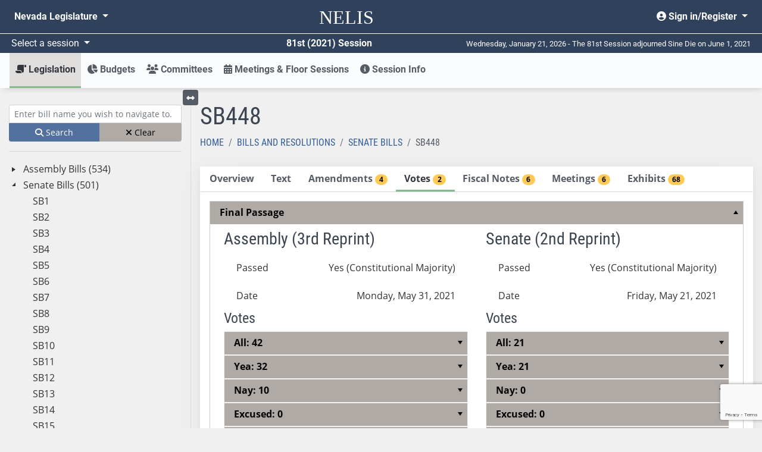

--- FILE ---
content_type: text/html; charset=utf-8
request_url: https://www.google.com/recaptcha/api2/anchor?ar=1&k=6LdlRXcaAAAAAGkjz7JGMdBt9kHfBtMbyAMD_dzv&co=aHR0cHM6Ly93d3cubGVnLnN0YXRlLm52LnVzOjQ0Mw..&hl=en&v=PoyoqOPhxBO7pBk68S4YbpHZ&size=invisible&badge=inline&sa=submit&anchor-ms=20000&execute-ms=30000&cb=fsy4fi5rac8x
body_size: 48827
content:
<!DOCTYPE HTML><html dir="ltr" lang="en"><head><meta http-equiv="Content-Type" content="text/html; charset=UTF-8">
<meta http-equiv="X-UA-Compatible" content="IE=edge">
<title>reCAPTCHA</title>
<style type="text/css">
/* cyrillic-ext */
@font-face {
  font-family: 'Roboto';
  font-style: normal;
  font-weight: 400;
  font-stretch: 100%;
  src: url(//fonts.gstatic.com/s/roboto/v48/KFO7CnqEu92Fr1ME7kSn66aGLdTylUAMa3GUBHMdazTgWw.woff2) format('woff2');
  unicode-range: U+0460-052F, U+1C80-1C8A, U+20B4, U+2DE0-2DFF, U+A640-A69F, U+FE2E-FE2F;
}
/* cyrillic */
@font-face {
  font-family: 'Roboto';
  font-style: normal;
  font-weight: 400;
  font-stretch: 100%;
  src: url(//fonts.gstatic.com/s/roboto/v48/KFO7CnqEu92Fr1ME7kSn66aGLdTylUAMa3iUBHMdazTgWw.woff2) format('woff2');
  unicode-range: U+0301, U+0400-045F, U+0490-0491, U+04B0-04B1, U+2116;
}
/* greek-ext */
@font-face {
  font-family: 'Roboto';
  font-style: normal;
  font-weight: 400;
  font-stretch: 100%;
  src: url(//fonts.gstatic.com/s/roboto/v48/KFO7CnqEu92Fr1ME7kSn66aGLdTylUAMa3CUBHMdazTgWw.woff2) format('woff2');
  unicode-range: U+1F00-1FFF;
}
/* greek */
@font-face {
  font-family: 'Roboto';
  font-style: normal;
  font-weight: 400;
  font-stretch: 100%;
  src: url(//fonts.gstatic.com/s/roboto/v48/KFO7CnqEu92Fr1ME7kSn66aGLdTylUAMa3-UBHMdazTgWw.woff2) format('woff2');
  unicode-range: U+0370-0377, U+037A-037F, U+0384-038A, U+038C, U+038E-03A1, U+03A3-03FF;
}
/* math */
@font-face {
  font-family: 'Roboto';
  font-style: normal;
  font-weight: 400;
  font-stretch: 100%;
  src: url(//fonts.gstatic.com/s/roboto/v48/KFO7CnqEu92Fr1ME7kSn66aGLdTylUAMawCUBHMdazTgWw.woff2) format('woff2');
  unicode-range: U+0302-0303, U+0305, U+0307-0308, U+0310, U+0312, U+0315, U+031A, U+0326-0327, U+032C, U+032F-0330, U+0332-0333, U+0338, U+033A, U+0346, U+034D, U+0391-03A1, U+03A3-03A9, U+03B1-03C9, U+03D1, U+03D5-03D6, U+03F0-03F1, U+03F4-03F5, U+2016-2017, U+2034-2038, U+203C, U+2040, U+2043, U+2047, U+2050, U+2057, U+205F, U+2070-2071, U+2074-208E, U+2090-209C, U+20D0-20DC, U+20E1, U+20E5-20EF, U+2100-2112, U+2114-2115, U+2117-2121, U+2123-214F, U+2190, U+2192, U+2194-21AE, U+21B0-21E5, U+21F1-21F2, U+21F4-2211, U+2213-2214, U+2216-22FF, U+2308-230B, U+2310, U+2319, U+231C-2321, U+2336-237A, U+237C, U+2395, U+239B-23B7, U+23D0, U+23DC-23E1, U+2474-2475, U+25AF, U+25B3, U+25B7, U+25BD, U+25C1, U+25CA, U+25CC, U+25FB, U+266D-266F, U+27C0-27FF, U+2900-2AFF, U+2B0E-2B11, U+2B30-2B4C, U+2BFE, U+3030, U+FF5B, U+FF5D, U+1D400-1D7FF, U+1EE00-1EEFF;
}
/* symbols */
@font-face {
  font-family: 'Roboto';
  font-style: normal;
  font-weight: 400;
  font-stretch: 100%;
  src: url(//fonts.gstatic.com/s/roboto/v48/KFO7CnqEu92Fr1ME7kSn66aGLdTylUAMaxKUBHMdazTgWw.woff2) format('woff2');
  unicode-range: U+0001-000C, U+000E-001F, U+007F-009F, U+20DD-20E0, U+20E2-20E4, U+2150-218F, U+2190, U+2192, U+2194-2199, U+21AF, U+21E6-21F0, U+21F3, U+2218-2219, U+2299, U+22C4-22C6, U+2300-243F, U+2440-244A, U+2460-24FF, U+25A0-27BF, U+2800-28FF, U+2921-2922, U+2981, U+29BF, U+29EB, U+2B00-2BFF, U+4DC0-4DFF, U+FFF9-FFFB, U+10140-1018E, U+10190-1019C, U+101A0, U+101D0-101FD, U+102E0-102FB, U+10E60-10E7E, U+1D2C0-1D2D3, U+1D2E0-1D37F, U+1F000-1F0FF, U+1F100-1F1AD, U+1F1E6-1F1FF, U+1F30D-1F30F, U+1F315, U+1F31C, U+1F31E, U+1F320-1F32C, U+1F336, U+1F378, U+1F37D, U+1F382, U+1F393-1F39F, U+1F3A7-1F3A8, U+1F3AC-1F3AF, U+1F3C2, U+1F3C4-1F3C6, U+1F3CA-1F3CE, U+1F3D4-1F3E0, U+1F3ED, U+1F3F1-1F3F3, U+1F3F5-1F3F7, U+1F408, U+1F415, U+1F41F, U+1F426, U+1F43F, U+1F441-1F442, U+1F444, U+1F446-1F449, U+1F44C-1F44E, U+1F453, U+1F46A, U+1F47D, U+1F4A3, U+1F4B0, U+1F4B3, U+1F4B9, U+1F4BB, U+1F4BF, U+1F4C8-1F4CB, U+1F4D6, U+1F4DA, U+1F4DF, U+1F4E3-1F4E6, U+1F4EA-1F4ED, U+1F4F7, U+1F4F9-1F4FB, U+1F4FD-1F4FE, U+1F503, U+1F507-1F50B, U+1F50D, U+1F512-1F513, U+1F53E-1F54A, U+1F54F-1F5FA, U+1F610, U+1F650-1F67F, U+1F687, U+1F68D, U+1F691, U+1F694, U+1F698, U+1F6AD, U+1F6B2, U+1F6B9-1F6BA, U+1F6BC, U+1F6C6-1F6CF, U+1F6D3-1F6D7, U+1F6E0-1F6EA, U+1F6F0-1F6F3, U+1F6F7-1F6FC, U+1F700-1F7FF, U+1F800-1F80B, U+1F810-1F847, U+1F850-1F859, U+1F860-1F887, U+1F890-1F8AD, U+1F8B0-1F8BB, U+1F8C0-1F8C1, U+1F900-1F90B, U+1F93B, U+1F946, U+1F984, U+1F996, U+1F9E9, U+1FA00-1FA6F, U+1FA70-1FA7C, U+1FA80-1FA89, U+1FA8F-1FAC6, U+1FACE-1FADC, U+1FADF-1FAE9, U+1FAF0-1FAF8, U+1FB00-1FBFF;
}
/* vietnamese */
@font-face {
  font-family: 'Roboto';
  font-style: normal;
  font-weight: 400;
  font-stretch: 100%;
  src: url(//fonts.gstatic.com/s/roboto/v48/KFO7CnqEu92Fr1ME7kSn66aGLdTylUAMa3OUBHMdazTgWw.woff2) format('woff2');
  unicode-range: U+0102-0103, U+0110-0111, U+0128-0129, U+0168-0169, U+01A0-01A1, U+01AF-01B0, U+0300-0301, U+0303-0304, U+0308-0309, U+0323, U+0329, U+1EA0-1EF9, U+20AB;
}
/* latin-ext */
@font-face {
  font-family: 'Roboto';
  font-style: normal;
  font-weight: 400;
  font-stretch: 100%;
  src: url(//fonts.gstatic.com/s/roboto/v48/KFO7CnqEu92Fr1ME7kSn66aGLdTylUAMa3KUBHMdazTgWw.woff2) format('woff2');
  unicode-range: U+0100-02BA, U+02BD-02C5, U+02C7-02CC, U+02CE-02D7, U+02DD-02FF, U+0304, U+0308, U+0329, U+1D00-1DBF, U+1E00-1E9F, U+1EF2-1EFF, U+2020, U+20A0-20AB, U+20AD-20C0, U+2113, U+2C60-2C7F, U+A720-A7FF;
}
/* latin */
@font-face {
  font-family: 'Roboto';
  font-style: normal;
  font-weight: 400;
  font-stretch: 100%;
  src: url(//fonts.gstatic.com/s/roboto/v48/KFO7CnqEu92Fr1ME7kSn66aGLdTylUAMa3yUBHMdazQ.woff2) format('woff2');
  unicode-range: U+0000-00FF, U+0131, U+0152-0153, U+02BB-02BC, U+02C6, U+02DA, U+02DC, U+0304, U+0308, U+0329, U+2000-206F, U+20AC, U+2122, U+2191, U+2193, U+2212, U+2215, U+FEFF, U+FFFD;
}
/* cyrillic-ext */
@font-face {
  font-family: 'Roboto';
  font-style: normal;
  font-weight: 500;
  font-stretch: 100%;
  src: url(//fonts.gstatic.com/s/roboto/v48/KFO7CnqEu92Fr1ME7kSn66aGLdTylUAMa3GUBHMdazTgWw.woff2) format('woff2');
  unicode-range: U+0460-052F, U+1C80-1C8A, U+20B4, U+2DE0-2DFF, U+A640-A69F, U+FE2E-FE2F;
}
/* cyrillic */
@font-face {
  font-family: 'Roboto';
  font-style: normal;
  font-weight: 500;
  font-stretch: 100%;
  src: url(//fonts.gstatic.com/s/roboto/v48/KFO7CnqEu92Fr1ME7kSn66aGLdTylUAMa3iUBHMdazTgWw.woff2) format('woff2');
  unicode-range: U+0301, U+0400-045F, U+0490-0491, U+04B0-04B1, U+2116;
}
/* greek-ext */
@font-face {
  font-family: 'Roboto';
  font-style: normal;
  font-weight: 500;
  font-stretch: 100%;
  src: url(//fonts.gstatic.com/s/roboto/v48/KFO7CnqEu92Fr1ME7kSn66aGLdTylUAMa3CUBHMdazTgWw.woff2) format('woff2');
  unicode-range: U+1F00-1FFF;
}
/* greek */
@font-face {
  font-family: 'Roboto';
  font-style: normal;
  font-weight: 500;
  font-stretch: 100%;
  src: url(//fonts.gstatic.com/s/roboto/v48/KFO7CnqEu92Fr1ME7kSn66aGLdTylUAMa3-UBHMdazTgWw.woff2) format('woff2');
  unicode-range: U+0370-0377, U+037A-037F, U+0384-038A, U+038C, U+038E-03A1, U+03A3-03FF;
}
/* math */
@font-face {
  font-family: 'Roboto';
  font-style: normal;
  font-weight: 500;
  font-stretch: 100%;
  src: url(//fonts.gstatic.com/s/roboto/v48/KFO7CnqEu92Fr1ME7kSn66aGLdTylUAMawCUBHMdazTgWw.woff2) format('woff2');
  unicode-range: U+0302-0303, U+0305, U+0307-0308, U+0310, U+0312, U+0315, U+031A, U+0326-0327, U+032C, U+032F-0330, U+0332-0333, U+0338, U+033A, U+0346, U+034D, U+0391-03A1, U+03A3-03A9, U+03B1-03C9, U+03D1, U+03D5-03D6, U+03F0-03F1, U+03F4-03F5, U+2016-2017, U+2034-2038, U+203C, U+2040, U+2043, U+2047, U+2050, U+2057, U+205F, U+2070-2071, U+2074-208E, U+2090-209C, U+20D0-20DC, U+20E1, U+20E5-20EF, U+2100-2112, U+2114-2115, U+2117-2121, U+2123-214F, U+2190, U+2192, U+2194-21AE, U+21B0-21E5, U+21F1-21F2, U+21F4-2211, U+2213-2214, U+2216-22FF, U+2308-230B, U+2310, U+2319, U+231C-2321, U+2336-237A, U+237C, U+2395, U+239B-23B7, U+23D0, U+23DC-23E1, U+2474-2475, U+25AF, U+25B3, U+25B7, U+25BD, U+25C1, U+25CA, U+25CC, U+25FB, U+266D-266F, U+27C0-27FF, U+2900-2AFF, U+2B0E-2B11, U+2B30-2B4C, U+2BFE, U+3030, U+FF5B, U+FF5D, U+1D400-1D7FF, U+1EE00-1EEFF;
}
/* symbols */
@font-face {
  font-family: 'Roboto';
  font-style: normal;
  font-weight: 500;
  font-stretch: 100%;
  src: url(//fonts.gstatic.com/s/roboto/v48/KFO7CnqEu92Fr1ME7kSn66aGLdTylUAMaxKUBHMdazTgWw.woff2) format('woff2');
  unicode-range: U+0001-000C, U+000E-001F, U+007F-009F, U+20DD-20E0, U+20E2-20E4, U+2150-218F, U+2190, U+2192, U+2194-2199, U+21AF, U+21E6-21F0, U+21F3, U+2218-2219, U+2299, U+22C4-22C6, U+2300-243F, U+2440-244A, U+2460-24FF, U+25A0-27BF, U+2800-28FF, U+2921-2922, U+2981, U+29BF, U+29EB, U+2B00-2BFF, U+4DC0-4DFF, U+FFF9-FFFB, U+10140-1018E, U+10190-1019C, U+101A0, U+101D0-101FD, U+102E0-102FB, U+10E60-10E7E, U+1D2C0-1D2D3, U+1D2E0-1D37F, U+1F000-1F0FF, U+1F100-1F1AD, U+1F1E6-1F1FF, U+1F30D-1F30F, U+1F315, U+1F31C, U+1F31E, U+1F320-1F32C, U+1F336, U+1F378, U+1F37D, U+1F382, U+1F393-1F39F, U+1F3A7-1F3A8, U+1F3AC-1F3AF, U+1F3C2, U+1F3C4-1F3C6, U+1F3CA-1F3CE, U+1F3D4-1F3E0, U+1F3ED, U+1F3F1-1F3F3, U+1F3F5-1F3F7, U+1F408, U+1F415, U+1F41F, U+1F426, U+1F43F, U+1F441-1F442, U+1F444, U+1F446-1F449, U+1F44C-1F44E, U+1F453, U+1F46A, U+1F47D, U+1F4A3, U+1F4B0, U+1F4B3, U+1F4B9, U+1F4BB, U+1F4BF, U+1F4C8-1F4CB, U+1F4D6, U+1F4DA, U+1F4DF, U+1F4E3-1F4E6, U+1F4EA-1F4ED, U+1F4F7, U+1F4F9-1F4FB, U+1F4FD-1F4FE, U+1F503, U+1F507-1F50B, U+1F50D, U+1F512-1F513, U+1F53E-1F54A, U+1F54F-1F5FA, U+1F610, U+1F650-1F67F, U+1F687, U+1F68D, U+1F691, U+1F694, U+1F698, U+1F6AD, U+1F6B2, U+1F6B9-1F6BA, U+1F6BC, U+1F6C6-1F6CF, U+1F6D3-1F6D7, U+1F6E0-1F6EA, U+1F6F0-1F6F3, U+1F6F7-1F6FC, U+1F700-1F7FF, U+1F800-1F80B, U+1F810-1F847, U+1F850-1F859, U+1F860-1F887, U+1F890-1F8AD, U+1F8B0-1F8BB, U+1F8C0-1F8C1, U+1F900-1F90B, U+1F93B, U+1F946, U+1F984, U+1F996, U+1F9E9, U+1FA00-1FA6F, U+1FA70-1FA7C, U+1FA80-1FA89, U+1FA8F-1FAC6, U+1FACE-1FADC, U+1FADF-1FAE9, U+1FAF0-1FAF8, U+1FB00-1FBFF;
}
/* vietnamese */
@font-face {
  font-family: 'Roboto';
  font-style: normal;
  font-weight: 500;
  font-stretch: 100%;
  src: url(//fonts.gstatic.com/s/roboto/v48/KFO7CnqEu92Fr1ME7kSn66aGLdTylUAMa3OUBHMdazTgWw.woff2) format('woff2');
  unicode-range: U+0102-0103, U+0110-0111, U+0128-0129, U+0168-0169, U+01A0-01A1, U+01AF-01B0, U+0300-0301, U+0303-0304, U+0308-0309, U+0323, U+0329, U+1EA0-1EF9, U+20AB;
}
/* latin-ext */
@font-face {
  font-family: 'Roboto';
  font-style: normal;
  font-weight: 500;
  font-stretch: 100%;
  src: url(//fonts.gstatic.com/s/roboto/v48/KFO7CnqEu92Fr1ME7kSn66aGLdTylUAMa3KUBHMdazTgWw.woff2) format('woff2');
  unicode-range: U+0100-02BA, U+02BD-02C5, U+02C7-02CC, U+02CE-02D7, U+02DD-02FF, U+0304, U+0308, U+0329, U+1D00-1DBF, U+1E00-1E9F, U+1EF2-1EFF, U+2020, U+20A0-20AB, U+20AD-20C0, U+2113, U+2C60-2C7F, U+A720-A7FF;
}
/* latin */
@font-face {
  font-family: 'Roboto';
  font-style: normal;
  font-weight: 500;
  font-stretch: 100%;
  src: url(//fonts.gstatic.com/s/roboto/v48/KFO7CnqEu92Fr1ME7kSn66aGLdTylUAMa3yUBHMdazQ.woff2) format('woff2');
  unicode-range: U+0000-00FF, U+0131, U+0152-0153, U+02BB-02BC, U+02C6, U+02DA, U+02DC, U+0304, U+0308, U+0329, U+2000-206F, U+20AC, U+2122, U+2191, U+2193, U+2212, U+2215, U+FEFF, U+FFFD;
}
/* cyrillic-ext */
@font-face {
  font-family: 'Roboto';
  font-style: normal;
  font-weight: 900;
  font-stretch: 100%;
  src: url(//fonts.gstatic.com/s/roboto/v48/KFO7CnqEu92Fr1ME7kSn66aGLdTylUAMa3GUBHMdazTgWw.woff2) format('woff2');
  unicode-range: U+0460-052F, U+1C80-1C8A, U+20B4, U+2DE0-2DFF, U+A640-A69F, U+FE2E-FE2F;
}
/* cyrillic */
@font-face {
  font-family: 'Roboto';
  font-style: normal;
  font-weight: 900;
  font-stretch: 100%;
  src: url(//fonts.gstatic.com/s/roboto/v48/KFO7CnqEu92Fr1ME7kSn66aGLdTylUAMa3iUBHMdazTgWw.woff2) format('woff2');
  unicode-range: U+0301, U+0400-045F, U+0490-0491, U+04B0-04B1, U+2116;
}
/* greek-ext */
@font-face {
  font-family: 'Roboto';
  font-style: normal;
  font-weight: 900;
  font-stretch: 100%;
  src: url(//fonts.gstatic.com/s/roboto/v48/KFO7CnqEu92Fr1ME7kSn66aGLdTylUAMa3CUBHMdazTgWw.woff2) format('woff2');
  unicode-range: U+1F00-1FFF;
}
/* greek */
@font-face {
  font-family: 'Roboto';
  font-style: normal;
  font-weight: 900;
  font-stretch: 100%;
  src: url(//fonts.gstatic.com/s/roboto/v48/KFO7CnqEu92Fr1ME7kSn66aGLdTylUAMa3-UBHMdazTgWw.woff2) format('woff2');
  unicode-range: U+0370-0377, U+037A-037F, U+0384-038A, U+038C, U+038E-03A1, U+03A3-03FF;
}
/* math */
@font-face {
  font-family: 'Roboto';
  font-style: normal;
  font-weight: 900;
  font-stretch: 100%;
  src: url(//fonts.gstatic.com/s/roboto/v48/KFO7CnqEu92Fr1ME7kSn66aGLdTylUAMawCUBHMdazTgWw.woff2) format('woff2');
  unicode-range: U+0302-0303, U+0305, U+0307-0308, U+0310, U+0312, U+0315, U+031A, U+0326-0327, U+032C, U+032F-0330, U+0332-0333, U+0338, U+033A, U+0346, U+034D, U+0391-03A1, U+03A3-03A9, U+03B1-03C9, U+03D1, U+03D5-03D6, U+03F0-03F1, U+03F4-03F5, U+2016-2017, U+2034-2038, U+203C, U+2040, U+2043, U+2047, U+2050, U+2057, U+205F, U+2070-2071, U+2074-208E, U+2090-209C, U+20D0-20DC, U+20E1, U+20E5-20EF, U+2100-2112, U+2114-2115, U+2117-2121, U+2123-214F, U+2190, U+2192, U+2194-21AE, U+21B0-21E5, U+21F1-21F2, U+21F4-2211, U+2213-2214, U+2216-22FF, U+2308-230B, U+2310, U+2319, U+231C-2321, U+2336-237A, U+237C, U+2395, U+239B-23B7, U+23D0, U+23DC-23E1, U+2474-2475, U+25AF, U+25B3, U+25B7, U+25BD, U+25C1, U+25CA, U+25CC, U+25FB, U+266D-266F, U+27C0-27FF, U+2900-2AFF, U+2B0E-2B11, U+2B30-2B4C, U+2BFE, U+3030, U+FF5B, U+FF5D, U+1D400-1D7FF, U+1EE00-1EEFF;
}
/* symbols */
@font-face {
  font-family: 'Roboto';
  font-style: normal;
  font-weight: 900;
  font-stretch: 100%;
  src: url(//fonts.gstatic.com/s/roboto/v48/KFO7CnqEu92Fr1ME7kSn66aGLdTylUAMaxKUBHMdazTgWw.woff2) format('woff2');
  unicode-range: U+0001-000C, U+000E-001F, U+007F-009F, U+20DD-20E0, U+20E2-20E4, U+2150-218F, U+2190, U+2192, U+2194-2199, U+21AF, U+21E6-21F0, U+21F3, U+2218-2219, U+2299, U+22C4-22C6, U+2300-243F, U+2440-244A, U+2460-24FF, U+25A0-27BF, U+2800-28FF, U+2921-2922, U+2981, U+29BF, U+29EB, U+2B00-2BFF, U+4DC0-4DFF, U+FFF9-FFFB, U+10140-1018E, U+10190-1019C, U+101A0, U+101D0-101FD, U+102E0-102FB, U+10E60-10E7E, U+1D2C0-1D2D3, U+1D2E0-1D37F, U+1F000-1F0FF, U+1F100-1F1AD, U+1F1E6-1F1FF, U+1F30D-1F30F, U+1F315, U+1F31C, U+1F31E, U+1F320-1F32C, U+1F336, U+1F378, U+1F37D, U+1F382, U+1F393-1F39F, U+1F3A7-1F3A8, U+1F3AC-1F3AF, U+1F3C2, U+1F3C4-1F3C6, U+1F3CA-1F3CE, U+1F3D4-1F3E0, U+1F3ED, U+1F3F1-1F3F3, U+1F3F5-1F3F7, U+1F408, U+1F415, U+1F41F, U+1F426, U+1F43F, U+1F441-1F442, U+1F444, U+1F446-1F449, U+1F44C-1F44E, U+1F453, U+1F46A, U+1F47D, U+1F4A3, U+1F4B0, U+1F4B3, U+1F4B9, U+1F4BB, U+1F4BF, U+1F4C8-1F4CB, U+1F4D6, U+1F4DA, U+1F4DF, U+1F4E3-1F4E6, U+1F4EA-1F4ED, U+1F4F7, U+1F4F9-1F4FB, U+1F4FD-1F4FE, U+1F503, U+1F507-1F50B, U+1F50D, U+1F512-1F513, U+1F53E-1F54A, U+1F54F-1F5FA, U+1F610, U+1F650-1F67F, U+1F687, U+1F68D, U+1F691, U+1F694, U+1F698, U+1F6AD, U+1F6B2, U+1F6B9-1F6BA, U+1F6BC, U+1F6C6-1F6CF, U+1F6D3-1F6D7, U+1F6E0-1F6EA, U+1F6F0-1F6F3, U+1F6F7-1F6FC, U+1F700-1F7FF, U+1F800-1F80B, U+1F810-1F847, U+1F850-1F859, U+1F860-1F887, U+1F890-1F8AD, U+1F8B0-1F8BB, U+1F8C0-1F8C1, U+1F900-1F90B, U+1F93B, U+1F946, U+1F984, U+1F996, U+1F9E9, U+1FA00-1FA6F, U+1FA70-1FA7C, U+1FA80-1FA89, U+1FA8F-1FAC6, U+1FACE-1FADC, U+1FADF-1FAE9, U+1FAF0-1FAF8, U+1FB00-1FBFF;
}
/* vietnamese */
@font-face {
  font-family: 'Roboto';
  font-style: normal;
  font-weight: 900;
  font-stretch: 100%;
  src: url(//fonts.gstatic.com/s/roboto/v48/KFO7CnqEu92Fr1ME7kSn66aGLdTylUAMa3OUBHMdazTgWw.woff2) format('woff2');
  unicode-range: U+0102-0103, U+0110-0111, U+0128-0129, U+0168-0169, U+01A0-01A1, U+01AF-01B0, U+0300-0301, U+0303-0304, U+0308-0309, U+0323, U+0329, U+1EA0-1EF9, U+20AB;
}
/* latin-ext */
@font-face {
  font-family: 'Roboto';
  font-style: normal;
  font-weight: 900;
  font-stretch: 100%;
  src: url(//fonts.gstatic.com/s/roboto/v48/KFO7CnqEu92Fr1ME7kSn66aGLdTylUAMa3KUBHMdazTgWw.woff2) format('woff2');
  unicode-range: U+0100-02BA, U+02BD-02C5, U+02C7-02CC, U+02CE-02D7, U+02DD-02FF, U+0304, U+0308, U+0329, U+1D00-1DBF, U+1E00-1E9F, U+1EF2-1EFF, U+2020, U+20A0-20AB, U+20AD-20C0, U+2113, U+2C60-2C7F, U+A720-A7FF;
}
/* latin */
@font-face {
  font-family: 'Roboto';
  font-style: normal;
  font-weight: 900;
  font-stretch: 100%;
  src: url(//fonts.gstatic.com/s/roboto/v48/KFO7CnqEu92Fr1ME7kSn66aGLdTylUAMa3yUBHMdazQ.woff2) format('woff2');
  unicode-range: U+0000-00FF, U+0131, U+0152-0153, U+02BB-02BC, U+02C6, U+02DA, U+02DC, U+0304, U+0308, U+0329, U+2000-206F, U+20AC, U+2122, U+2191, U+2193, U+2212, U+2215, U+FEFF, U+FFFD;
}

</style>
<link rel="stylesheet" type="text/css" href="https://www.gstatic.com/recaptcha/releases/PoyoqOPhxBO7pBk68S4YbpHZ/styles__ltr.css">
<script nonce="hNVu31MlIt5AeVDxhmH01Q" type="text/javascript">window['__recaptcha_api'] = 'https://www.google.com/recaptcha/api2/';</script>
<script type="text/javascript" src="https://www.gstatic.com/recaptcha/releases/PoyoqOPhxBO7pBk68S4YbpHZ/recaptcha__en.js" nonce="hNVu31MlIt5AeVDxhmH01Q">
      
    </script></head>
<body><div id="rc-anchor-alert" class="rc-anchor-alert"></div>
<input type="hidden" id="recaptcha-token" value="[base64]">
<script type="text/javascript" nonce="hNVu31MlIt5AeVDxhmH01Q">
      recaptcha.anchor.Main.init("[\x22ainput\x22,[\x22bgdata\x22,\x22\x22,\[base64]/[base64]/[base64]/bmV3IHJbeF0oY1swXSk6RT09Mj9uZXcgclt4XShjWzBdLGNbMV0pOkU9PTM/bmV3IHJbeF0oY1swXSxjWzFdLGNbMl0pOkU9PTQ/[base64]/[base64]/[base64]/[base64]/[base64]/[base64]/[base64]/[base64]\x22,\[base64]\x22,\x22wqvDrMKYwpPDnsKDbyk5woB/P8O/woPDjsKaCsKEHsKGw591w5lFwqXDgEXCr8KPOX4WT1PDuWvCmUQ+Z3V9RnfDsS7Dv1zDosOhRgY0SsKZwqfDh0HDiBHDqsKQwq7Cs8OMwoJXw598O2rDtFXCiyDDsTPDsxnCi8OvOMKiWcKYw4zDtGk7TGDCqcOpwq5uw6tXbyfCvzk/HQZ+w5F/FyN/w4ouw53DjsOJwodkWMKVwqtPHVxfW37DrMKMD8OfRMOtYjV3wqB+KcKNTkNpwrgYw4Ulw7TDr8O6wrcyYDvDnsKQw4TDpANAH1lMccKFM2fDoMKMwrB3YsKGQkEJGsOYQsOewo0GAnw5acOsXnzDkhTCmMKKw6bCrcOndMOrwogQw7fDgsKFBC/[base64]/CvSVLwqYpwpXCk1jDiBdUw6RkwpTCiVDCkcKhV8KKwofCmDRAwrrDik5uSsKZbE4Hw4lIw5Q4w6RBwr9Re8OxKMOsbsOWbcOjCsOAw6XDlmfCoFjChcK9wpnDqcKAcXrDhDcCwonCjMOrwo3Cl8KLNjt2wo5jwp7DvzoBK8Ofw4jCtjsLwpxhw5MqRcOCwp/DsmgddFVPA8KWPcOowok4AsO0aXbDksKEC8OBD8OHwo0cUsOoRcKtw5pHQzbCvSnDpA14w4VEc0rDr8KaQ8KAwooEe8KAWsKDNkbCucOpSsKXw7PCucKzJk97wqtJwqfDgnlUwrzDmyZNwp/CpcKAHXFICSMIccO1DGvCsh55Ujd0BzTDqhHCq8OnIkU5w45NIsORLcK2ZcO3woJiwpXDulF8FBrCtBlLTTV1w6xLYxjCqMO1IEHCiHNHwqkbMyAxw53DpcOCw7vCqMOew51Nw4bCjgh7wovDj8O2w5XCrsOBSShzBMOgfDHCgcKdRMOpLifCvxQuw6/CssOQw57Dh8Kuw4IVcsOkMiHDqsOIw5s1w6XDiRPDqsOPT8OpP8ONesKcQUtbw7hWC8O6B3HDmsO9RCLCvljDry4/[base64]/w47Dp1LCk1bCvS/Dp2xMwo3Ct8Oew58XDMOTw4nChsKcw40cdcKIwqDCicKBZMKXTcOyw7tqNAFEwrvDo3zDmsOUTcORw7gFwoZAHcOdb8OIw6w3woYTfznDkCshw6DCuDknw4MdMjvCjcK4w7TCuRnCuyJDfcOIaw7CnMOdwpXDs8OwwqjClF0jI8KvwpgHWDPCv8O2woc/Mx4Hw5fCksKdJ8O1w6lxRiXCj8Kbwok1w7B9SMKPw4HDssOZwonDuMOTVkvDj052LH/[base64]/Dkn3Ci8OYW03DnRxfbMKwD3nDqsObScKBN8OPwooYF8O/w73CmsOIwpPDjhNcCC/DhQcxw5I2w5hDYsK8wrjCj8KKw7g6w6zCnSQew5jCqcO/wrLCsEATwo0OwpVzRsKWw4XCsn3DlUXCs8KcRMOQw7HCsMKnAMO9w7DCmcKhwr1hwqNDehHCrMKHA3trwqTCrsKUwpzDusKgw5pfwq/DhMO/wrAnw5PCr8OjwpvCkcOwfDUiTW/Dq8OkE8K0WCLDrAkXMEbCtSduw4LCqCPCr8KVwoRhwp1GcGRdIMKVwo8CXENuwoHDuxUHw4HDkMOcUTtwwoEYw5PDusO1B8Ojw6zDtFcGw4TDu8OiBnPCqsKQw4/CpjgvO1cww7BFFcKIEA7DpQTDqsKndsKfHMOhwqXDqzbCs8OiSMKXwpPDmsK6GcOEwo1Iw4LDjg1vT8KhwrERMSnCuEXDnMKDwrXDhMO4w7d1wrfCgF56HMKew71RwoRVw4V4w7nCg8OILMKXwpvDt8O+UWgZEA/DoVAUAsKqw7ZUVTowV33Dh1fDmMKQw7oBE8KRw5gDTMOcw7TDtcKDY8KOwr5CwpVQwp3CjXfCpgDDvcOWCcKQW8KlwqzDuU1jQ1wVwrDCqMOfdsOSwqovE8OxVyHCsMKGw6vCsA/Ck8Kmw4XCicOdMsO9UAJ9SsKjOR8jwqdcw7nDvT5uwqJjw4UmbSHDmMKFw7hNMcKBwr7CrwlpXcOBw4zDu3/[base64]/w5Jbw6HCo2XCpsK6wqxeXsKCYMO9LcKiwrHCvMObfWhPw5Mxw64ZwpPCv1TChcKDE8Ojw6HDji4uwodYwqlCwrh3wrrDoXzDoU3CgW5Nw4zCq8OUwpvDtX/CpMOnw5nDnkrCnz7CuCfDgMOjU0rChDrDqsOvwo3CucK1LcKnb8K5EcOBNcOiw5LDg8O0wqzClEwFIjQrYEVgVMOcKsONw7rDkcO1wqwFwo/Di2gfF8K7ZwwUAcOrUGRIw5ljwpF5b8KiQMOeV8KBXsOKRMKFw50uIXnDsMOuw7UEasKowoltw4DCknjCo8OOw43ClsKyw6nDhcOrw6E3wpVUY8OYwrJlTTvDmsOvJ8OVwqMpwp7ChF/CkcKxw7LDsn/DsMKibEoew73DukxRfTsOOQFFLQIBw5LCnAZPJsOwWcKsCiQBNMKxw5TDvGN2XEfCiz5kTSEhDXvCuHvDkQ7CpSrCucKhWsOuEsOqOcKLFcOKYFoXGwVxXMKoNG1Bw67Cu8KxccKNwpRww7E/[base64]/w5t5dXzCmcKmwrM9TRRbUkhCendDU8OicCwMw71Sw5XCgcOVwpp+OE8Ew6Q/CH53wrPDj8KsI0bCoQdjUMKWE35rf8ObwonDnMOMw6FeDMK4KAEkOsKDJcOKw50FeMK9ZQPCpMKNwrTDhMObE8OUY3PDp8Kww5/[base64]/Cm8KHEXzCvH3CkzkDR8KWfk4kF1rDrMOzw7k4wpU3WcOMw5XCuU3DpMOSwps3wq/[base64]/[base64]/[base64]/[base64]/[base64]/DtsOPFWjDl8K1LsOZXcKEcX7Cvk5ew5HDhg/DjAfCoRw0w7rDqMKWwr3Cm0tGTsKBw6oDAF9ewqtWwr91I8OrwqAywo1Wcy5ZwrsaOMKew4XCgcOGw5YmdcONw73DsMKDw6gvKGLCiMKASsKVXAfDrDpCwovDjCXCgQtdworCg8KlAMKBCAHCgsKpwqwicMKWw5/CkC55wqE0LsKUR8Kww7jChsOrKsKpw417UcOcZ8KaAzQvwqrDvzXCsR/DsBvDmHvCnAc+djVRAX1PwpzCv8Oyw7dLCcKOeMKQwqXCgjbCvsOUwqsFIMOiTUlnwpp/w5ZYbMKvGS46w543FcKyUMOiUwLDnT5+UcOfEGbDqS99JMOxN8OkwpFRNsOxUsO9TcOEw4MvSSMTahjCsWbClCnCn2JuSXvDh8KuwpHDk8KFJ1HCmG/CisKaw5jDnDbDkcOzw5t5XS/[base64]/w7I2wo/DgMKHX8O+w78ow4/DkATDksKlw5jDj8OHdsO/YMO8w5nDlcKLcsKedsKAwqDDnmXCu37Ci2MIGy3DhMKCwofClCjDrcKKwrZ8wrPCjl8Ow5zDojg8eMKYRHzDrhnDpwDDiyTCv8Knw7EnTMKqacODLsKSJsKBwqvCgcKPwpZqw5h/w6ZEAGDDmkLDnMKLf8Oyw7oLw6bDhVbDicOhOERqPMOOZMOvPUbCq8KcPiI3acKmwrRzT0DDrAwUwrdBbsOtPFZ0wpzDiEnDr8Kmwpt0SMKKw7fCglBRw4tCQ8KiLADDhgbDqltbNh/Dr8O0wqXCjhMDYz0tPMKMw6cwwrVMw6XDkWo1LFvCjRnCqcKxSSLDjMOPwoUrw5opwoIxwqFsesKaLk5Sb8OuwoTCsXAAw4/Dl8OswqNIQsKSKsOnw78Uw6fCrAPCm8Kww7fCn8Ocwoxdw77CtMKMQSkNw6HCr8OGwosCe8KLWSwsw4QkMG3DjsOMw65eUsO+VwJQw7nCqClCfSlYJMOMwqbDiXhawqcJUsKuPMOZwpvDnwfCrjDCm8O7EMOgEyzCucK3w67CvHc9w5FLw7sPOMO2wpA/[base64]/DocOPw5HDgX7DvBYIwqjDtnRnB8OKOR0Fwo4nw4ILDwjCuTRww7YBwrvDlcK0w4XCgE01LMKBw4DCocKMScOZHsOzwq44wp/Cu8OsScKTfMOzSMK/cTLCnwdQw7TDnsKvw73DmhDCjcO5w71FUHfColFew6BYSF/Crx7Di8OABnZ8XcKoN8KkwpvCuWVRw5LDgS3DoCLCm8OSwpMcLGnCm8KyfTVswqk+wqQ3w7LCnMKldSNgw7zCjsKiw746YSXDncO5w7zCsGpLw7PDq8KeOgBvVcOpNMOWw5vDjBXDhsOTwoPCi8O6BcO/TcKxU8ORwpjDtBbDvCgKwobCnFtKJW9rwr4mN2cMwoLCt2XDssKJJsOXTsOyfcO7wqvClsK7OsOwwrzCr8OZaMOpw5DDlcKLPzLDhCjDoGHDhz9QTSAdwqbDoxHCusOhwqTCn8OKwrRZGMKmwplAGxJxwrZbw5p9w77Du3wTwoTCuz0UW8Obwq/CtMOdQVzCi8OwBMKUAsKLGjwKQm/CpMKcR8KiwqcAwrrCvh5TwpQ7w5bDgMK7D25gUh08w6LDiz3CsUHCsHXDhMKAQ8K0w4bDqiDDtsK0QQ7DuUNvwowbf8Kiwr7Dn8OZUMO6w77CisOkGGPDmjrCoB/CumXDjBo3w44gSMO/R8KBw5EKZ8KRwpHCnsK7w7o3B1HDgMO1M2BhM8O3S8OtCyXCqk/CpsOtw6kLFU7CmS1Cw5UeCcODQEZfwpfChMOhCMKBwrLCti95AcO1AU1FZcOvfTDDnMKRYnTDkcOWwrRDbsOHw6XDtcOsHEgJe2TDqlcqY8OFbjXCk8O/[base64]/[base64]/woZ2wpHDisOfwrrDqsO4UVNrXnHDp1QFwp/DqwkEecO7PcKBw5jDm8K7wpvDucKHwrUZUMOuwqbDpsKXAcOiw4o3K8KYw77DtsKVVMOEOyfCrDDDvsOEw6NZcWMrfsKRw4TCosKSwrJMw5pMw7kvw6pwwoUYw5h2BsKjPXk+wq/Cn8OBwoTCucKQXx4rw43CgcOQw6QbQirCl8OmwqwbXMKbXFhOCsKiATssw6p+L8O4Ig1NW8KlwpReL8KYZg7DtVMkw6BwwoPCi8Kiw47Cr0PDrsKdGMOjw6DCjcK3PHbCrsKmworDih3CuCBAw5bDsjsfwoVXYT/ChcKvwpXDnVDCiFXCm8K2wq1bw70Yw4ofwqkewrHDsh4UIsOgQsOhwrvCvA8gw6Bnw448IsOCw6nCmwzDncOAKcObIsKkwqPDvm/DoAZuwprCuMOqw7kGw7pcw4nCncKOXl/[base64]/WEtgw4/DqmZjw63CgCNYOMOOXinDgMK5wpEmwocIw4ojw7LDhcObwoHCoRPClVJ9wqxvYsOcEFrDh8K8bMKwUiDCnyJHw5PCuVrCq8OFw6HCiGFJNyLCn8KQwp1dVMKjw5RKwq3DsWHDhToUwpkrw5F7w7PCvxIhwrUrF8KzVTlobCDDosOJbA/[base64]/DjsKqw6dDwp1DJCzCpiHDjhNlwpPDkmQ/dHDDmHVYexYYw7PDlcKCw492w5/Ci8OoL8OVFcK9BsKmYE4SwqbDrj7ChjPDgRzCombCgMK5PMOiBXAhLWlCKMO2w6Ztw689dsKJwqPDvGwICxkjw7jCsSM5UgnCkRY9wpHCrxEqJ8KYV8OuwpnDomIQwqAfw4zCmMKZwqPCqDgbwqNWw7IlwrrDiBoYw7YmHWQ8w6c2OsOlw43Dh38vw4ISJ8Otwo/CqcOLwqfCv2NwaHAWMCnCrcKmcDnDqkJ9f8KneMOMwocXwoPDn8OVHm1aa8K4ZcOiHMOnwpI+wpHDusK+BsKSL8O6w7RaXTk2w5gmwrpsXjgUGA/CqMKmN03DlMKlwrPCuBbDtsKHwpTDugtLUh02wpfDoMOhC3xGw75AKxshAkfDpg0jwpbDssO1HlkYe3IDw4LCgBHCoDrCvMKcw7XDkDFPwp9Mw7wCI8OPw5rDmDlJwqYzQk1qw4ckAcOnIx3DjTI8w5c5w5/[base64]/[base64]/w6RwwpMPZ8OSw7dKwpzDv0MsXyBGw6DCsS/DicKmai7CvMOwwrw1wo/CogHDhTxhw6oKLMK5wpENwrFlAUHCkMKXw7MJwqTDkC3CgFN+JwLCt8OIMVknwo9+w7JtK2LCnRXDnsKNwr0pw6vDoh8fw6tyw59bEnPDmsKmwo0IwptIwqtVw5VJwo9Lwp0hRhATwrrCoT3Dl8KCwqXDrlUCEsKpw5TDp8K5MFU0STzCkMK/OinDpMOsScOwwq7CvCleC8KDwpQMLMODw7VwYcKNKcKbfUtVwpXDicK8wonCkVRrwoZCwrnCtRHDosKOaXVNw5cVw4VDGnXDmcOjcWzCoSUGwpRYw71ER8OwTXJOw6zCgMKaDMKJw7NZw5pbeRoTXBPCt1AhBcOqfQTDm8OMe8K8cFZRA8OuFcO8w6vDrR/DvsOWwpMFw4YcIm4Pw73CjnczfcO9w64KwoDCnMOHPFM6w67Dih5bwqzDpUF8DmPCl07CocOedkQPw6zDvMOpwqYwwqbDkD3Dm3rCoCPDm3AsfhPClcKKwqwKD8KDPjx6w4sIw5kMwq7DlzUqH8Kew4DDnsOsw73DoMKRJcOpEMOqAcO7TMKFGMKbwo/CkMOvZcOHV2NtwrbCr8K+HMK2fsO7WQzDixTCvMOWwo/[base64]/DksKASx9Nw5JnHcKgdMO3CmpMJMK4wprDp3FKwpgEwozCt3/CmTXChS0JeHbCusOPwrrDtsOPa0TCh8OoThc8B1cNw67CpsKNTcKULBzCkMOoJgpGUicHw783QMKNwp/CusOewoRkAMKgP2tKw43CpzwdVsKtwqnCjU8kEgBIw4vDl8OHDcOlw7LCnCt6GsK9X1HDqmbCm0AZw7B0EMOvRcOLw6bCpgrDj3cAVsOZwpdjcsOdw6fDpcOWwoI5L38vwojCscOURgVtDBHChwsdS8OodcKcC3Z/w4DCoCjDl8KnecOrdcK1HcOfVcK0B8K2wqITwrRYPTjDrCYeKkHDtS/Dhi0Bwo50JTRwVRcvGS3DocKwRMORCsKfw7/DowvDuzrDrsOmwq/Dh25gwpfCgcKhw6gQJcOESsOpwrbCs2nCgFPDgmpXOcKgNWzCujUqE8Ovwqg6w4sFbMKOO28Owo/Cm2ZySwY1w6XDpMKhfT/CpMOZwqnDv8Oiw7dADlxdw4/CqcOnw6IDKsK3w47CtMKSKcKTwq/Cj8OnwovDr3ggG8KUwqBzw4AIIsKJwo/CucKYES3DhMOPSj3DncOwOG3DmMOhwoXCtCvDvAPCtsKUwphuw5zDgMOWMSPCjDLDtWHCn8Oswr/[base64]/DnlLDqFLCuEZIw704wqTCo2RbCnPDnnfCh8Kow7Blw6ZGHMK0w6rDnn7DscOVwopYw4zCkcK/w6/CnCjDhsKqw7wSdsOqc3HClMOIw4FyYkhbw70oQsOZwrvCoETDi8OcwoPCmBTDvsOUalzDo0zCvzrDsTZdJ8KbScKZe8KEfsKyw7RMbMKZYU5qwoR9McKmw5DDjDEsM3pzVVc9wo7DlMOsw6AWWMOqOlU2VAY6UsKMPn1wAxNlMyF/wokMQ8OTwq0IwpjCt8OPwogifyxpDsKMwoJRwrjDrMOkZcOzR8Onw7PDksKbB3RYwp7CtcKuOsKfdcKGwr/ClsOIw6pEUnkQL8OtCi9sZwYUw6XCtcKtZUtvFn5CIMKvwrBiw6dEw7ZqwqUJw4HCnGwSWsOgw4oCcsO/wrjDmi4kw5rDlVTDr8KMT27Dq8OrDxA+w6htw596w6J8dcKLLsORCVfCgMOnMcKsTCoAWMO3w7U0w4NfE8ObZn4sw4XCkXMMHsKTcVPDkBfDscOfwqbCuFF4T8OAN8KYIBDDp8OMPCbCuMO1dGnCjMOMVGfDjsKZCAXCrSzDngTCpBPDjHbDrB0kwrrCt8K8VMK/w7kdwrxtwoHCpMK5F2JyDi1cw4PDr8KAw5UEwq3CuX3CmEYAKn/[base64]/[base64]/Cq8KoQG0aTifDj8KzOmXDv2xuecOgMMKoUzxywq/[base64]/[base64]/[base64]/[base64]/CkW7DkMKNeMKOVMOwNBbCrlphbMKSVcOoBk3CisOBw4o0Xn3DqGZyRsKAw4/DucKXAsO+IsOOPcKtw5HDvhLDtQ7Do8OzRsK3wo8lw4HCm0k7Q1bDsEjCuH5OCXBvwp7CmVrCmMOMcgrChsKDPcKdQsKbN0bCrMK4w6fDrMKgAWHCumbCqDIMwpjClcOQwoHCoMOiw790Uz/DoMKlwqooJ8Ovw6bDjhLCv8OLwpvDim13SsOVwq0cBcK6wqjCllRyUn/Dn1EYw5/DuMKPw7QvSjzCsA9/wqTCjSgFexzCo1Q0EMKzwqE4P8KDb3dqw7PDqMO1w47Dj8O5wqTCv1DDnMKSwpPCsGfCjMOaw6nChMOmwrB2UmHDnsKjw7/DisOkBxA7JUvDkcOBw5xEf8O2ZMO9w7hSYsKVw7JjwoTCi8Kjw5/DjcK6wrbChFvDryLCthrDqMKkVsOTTMOtbcK3wr3DmcONIlXCnkRPwpMqwpw9w5rCoMKEwrtRwo/[base64]/CoMKpEMKGw5TDkSzCvB/[base64]/CqzEyeRDChcOoThVCw512w5zCncK5MsKWwrYFw6rCusO2MlMEIsKYA8OEwqXCuV/Cm8KWwq7CnsOoI8OUwqjCg8K2CgXCiMKWKcO1wqstCTsHOcOLwokiesOAw5LClHPDkMK+XVfDj1zCuMOPBMKww77Cv8Ozw6VawpYnwql7woRQwpjDhU5ow6LDp8OBSUdCw4MJwq9Nw6EVw7EpK8Kkw6nCvwFSPsKCLsOZw6HDq8KbfS/DuVXDg8OqRsKbXnbCssO6w5TDmsOdX3TDm1wRwqYXw7PCmld4wpU3YyPDpMKGJMO2w5XCiSYDwrYtAxTCqy/Dvi9fJsK6D07DkDfDpmLDu8KDfcKMX0fCjsOKKWAiZMKLMWDCusKdDMOOa8Ohw69kUBrDlsKpXsOMDMO5wqzCqsK/wpjCrjDDhn4+LcKxVWnDtsKswoEhwqLCjcKYwo3Clw85w4YywrjCikfDmGF7HzJONcOqw5/[base64]/XHrDinrCtkjCnMKPBj7Cv8K3EHUlw4XCvU7DkcKgw4DDmXbCrn8QwqBBW8OhcVYjwqYcFgzCucKLwrhJw5M3Ig/DtF9mwpEsw4LDqm/[base64]/[base64]/[base64]/CulnCr8ONGit2SMOHFcOgfnBuOsOEHxrCtcKJJyY5w5kvUkshwoHCpcKYw77DrcKfSSF9w6EDwqYVwofDlQEsw4MzwqXDvcKITMKtw5bDl0PCs8KwZEA5ecKOwo/Cul0bXBzDmXzDtQRMwpLDg8KAZxPDmRsxFsOXwrPDsUvDv8OwwrJrwppoBmkvI35ww5TCrMKIwrwdBWHDpAbDscOgw7DCjz7DtsO4ABHDj8K3GcKyRcKxwoHDuS3CosOTw6/ClwbDicO/w6vDuMOVw5pww7YPSsOyVgPCrcKwwrLCq2jCnMOpw6vDpic2MsODw5fDk03Ch2fCk8KuK0HDoyLCvMO8bFfClngeXsKSworDqgYbKQPDqcKow7wNdnluwp3DmT/[base64]/CljhXBjzDusOCwpDDhsO1wr3ChcOPwqbCgEokw5fDjcKKw6fDkjBQJ8OEaWs4cz3CnDrDiGTDssKDEsOnOBMAPsKcw7dBDcKfK8O4wr0TPcK3wr7DsMKBwoQ7W3wMfW8IwrnDpyAgB8KsUlLDi8OGaBLDqz/Ch8Kqw5Qyw7fDk8ODwo0BUcKuwr0ewp3ChV7DtcOAwrQbOsKZY0TCm8ODcBNjwp9nf37DoMK1w77Cj8O6woQCLsKeHCQtw4IiwrR3w57Dl2waA8O9w5PDosOBw63Cm8KMwonDtAAJw7/CvMORw7JIMsK7woxPw5LDgmbClcKewqnCt18Tw45bwoHCng3CssK+wowgZ8K4wpPCvMO/eS/CrAJMwqjCijJ/ccOzw4krVnTCl8KHWHrDqcOzeMOMSsODDMKaelHCrcOgw5/Cl8K8w57DuChbwqo7w6BfwpNIR8KIwqd0Il3CosOKVELCnxktDRI8CCzDkMKUw6LCnsOBwqzCiHrDpQ5vEQ7Cm0BTPcKQwoTDsMONwonDs8OMC8KtcRLDosOgwo0pwpE/[base64]/wqgPwqZbCy1SZ8OXwoXDlSU9w5/DqsKhf8K3w5nDi8KSwqLCtcO2wqDDj8O1wrXCrRzDuUXCjsK/wrxTe8O2wpYLMSbDtxMkfBbDqsOjTcKVU8KUw6PDijJdd8KxKTXDiMKxXcOYwpZpwoFZwoZ3IcOawqtQdMOlaTtPwrhRw5DDlQTDqH0dLn/[base64]/DvsO7RR8bw7LCkMOjbWrDhgImwpTCvsKGw77DiFFNwrAALDPCo8K8wpIAw71MwqtmwpzCjzPCvcOlQg3CgyoeSm3DgsOXw6nDm8KBZEkiw5LDlsO2w6c/[base64]/CpivDvhgQcBZYWWLDv8OAI8KWfMKyUcOAC8OxOsKvJ8O5w7jDpC0XEsKRTGspw7jCuSXDkcOuw7XCt2XDvksmw4Mmwq3Cu14kw4TCu8KjwrzDpmLDn0fCrTzCgxMEw5rCtHE8OsKGWDXDh8OKA8Kbw7DCjGtMWsK6HXbCpmrCpQ47w44xw4/CriTDgGHDslrCo3F/QsOaGcKEJcO5dnzDicOSwr1ow7DDqMOwwp7ClMOxwpPCgMOLwrbDm8Oxw4JPNV5vU0XCo8KXSlhcwo0yw4J0woTCkzPCusO5ZlvCogjCj3HCkWl7RiHDiShNVGwRwpN4wqcZL3LDicOSw5rDiMKyDkx6w6NcGsKKwocgwoF4DsKQw6LCr08xw71gw7PDtCxpw7hJwp/[base64]/eMK9w6xXEUxiHTvDt8OBbWM1woPCklbCninCn8O2Y8O9w6kxwqYewoopw7jCuz/CiiFHYz4UaX/CuTDDsB3CuRdNAsOTwoJzw6TDinbDkMKSw6vDocKLP0zCpsKPw6A/woTCk8O+wrkLQ8OIfMOIwoXDosOVw4tewogZHMOpw7vDnsOPAsKewq04EcK5w4t5RyPCsznDqMOLdsOaZsONwqvDqR4Bf8OhUcOqwqtBw55JwrdUw5x4NsOcfW7ClGlgw5k/LUNmFmXCm8KBwqIxasOZw6jDrsOTw4hDdDpGL8Otw6JZw4dEIgNYWkPCncK1O3TDrMOHw6wFDRTDicK0wrHDvEDDkAHDqcKub0HDly4OHEnDqsOAwqfChcKZZcOCIhtwwrgVw77CjsOpwrHCpS0Dc2BnADZFw6hhwrccw4ohW8KMwopHwrgNwp/CmcKDD8K2GS1LRj7DtsOdw44REsKnwrI2ZsKWw6BUDcObD8KCQcO7BsOhw7nDuwHCucOOcGMtacORw6khwrrCvWNcecKnwoJLJy3CiQMNHgpNTz/DlsKlw4fCh33CgcOHw5wew4QgwoUrKsOIwrIiw4Efw7zDkGRBBMKMw6Vew7EKwrLDqGkDN2TCm8OvVws3wovCr8OawqPCq3PDt8K0KnslHF0xwosTwp3DuE/CvHB4wqtMfFrCvMK/c8OAfMKiwprDicKZwpnChV7DqUpGwqTDjMK9wo0ERcOuG2DCkcOUaQDDkwFYw5d+wpwoWijCmXshwrjDr8K5w7w+wrshw7jCqX9wGsK2woYmw5hFwq5hZyfCmX/[base64]/[base64]/DhFXClBnCi8K/[base64]/DrcKpdsKxw6pBw43CvyUxw6I7wqTDpMOwYDM8w75KQsKmF8OkMjRgw5HDpsOvQTN2woPCqWMmw4BJJ8K/wpgcwpllw4wuC8O+w5IUw6QnXQ9DasOfwooQwpjCi388aHfClAxZwqbDqsOGw6kuwojCr1xqDcOqY8KxbnkAwo8+w5XDsMOOK8OewosMw64/eMKiw64+QhJ+A8KHKcK3w5fDqMOrCsOlaUnDqV5UMjIKZEh2wpjCocOnMcKPBsO1wojDtWrDnSzDlBo4wr1/wrXCuERYHztafMOCWiMxw5zCo2fCkcKQwrp2wqnCrcOEw6rCncKuwq4FwqrCpEt3w5zCgsK9w57CrcOSw6TDkxojwoduw6bDocOnwrHDs2zCvMOQwqhEOQQ/AUPDtF8SY1fDlCbDr05vb8KBwqPDkEfCo39OE8Kyw59HDsKsECrCs8KZwoNRPsO+KCDCnsOkwrvDoMOjwonCjS7DmlUEaD4pwrzDn8OlFcKpQWVxDcK5w4dQw53CmMORwoPDtsKMwrHDjMKxJF/CmkQvwr1Vwp7Du8K7fBHCm31kwpIFw7zDksOYw7DCi3kTwqnCk0g6wqBbGH/[base64]/CjMOXUcKJwotlazHDmhHCmWNxwoBgRjhvw6Bfw4/Do8KcO0jCrULDssKeQETDnz3CssK7wpBYwozDtsOIC0nDg3AdPgzDusOhwoHDgcOaw4NdSsOGVMK3wppAIhUwO8Ojw4I9w75/[base64]/[base64]/[base64]/YcKvwq3CtzIOecK5wp8Nwqt0NHrDl33CkcKnwofCicOywo3DvE5Uw5nDvGd8w6U/RDlVbsK0KcKVOsO1w5vCq8KlwrnCrcK2AUNtwqlEDMOKwp7CvHcbWMOsc8OGd8Ojwr/CmcOzw7XDkGc/R8KubMK+QmdTworCr8OxdsKXXcKwf00/w6DDpRQOey0TwrbDhBnDiMKYwpbDgy7CtsOTe2LCocK/FMKYwq/[base64]/wrN9wp8PVMKyc1fCv2/Dk8KQwpfCqcK0wo5QwobDi1nChQ3CksKKw49jdU9HRFvCi3bCmQLCqcKCwq/DtMOWCsOsPsKwwpFWXMOIw5JJw7Qhwph5wrZ+PsO7w6vCpATCsMKaQngfIMK7wojDgyxIwpZtSsKMPMOIfzXDgUtNLhLClTp5wpYVe8KtKMK8w6XDtlbCmDvDv8KAQcO7wrPCm27Cm0vComPDvTdiCsOAwqTCjAcuwpNjwr/CpndFO10UAS8qwpzDpWLDhcOZXwPCuMOHZi92wqAFwo9QwoFYwp3CsFYLw5rDuR7CpcK6BRjCtxpDw6vCkggQJwbCvTosTMOFaV3ChiUlw4nDssKTwpkbYFvCkVg1MsKgG8OTwpXDmBXCvUHDlcO9BsKJw4/ClcOAw4Z/FV3DscKlR8Kfw6VfMsOzw5Y9wrXCtcK5OsKJw5AKw7A8P8OTd0DCpcKuwr9Xw7TChsOow7PDlcOTGQjDjMKnYA3Dv3LCpEjCrMKBw4gtaMOBYGJcIwM/IW4yw4TCpHEGw6rDl1LDqsO4wocPw5zCqlY/ewPDum8+FWvDpDQxw7UOBD3CmcOIwrTCqRBdw6tgw6XDisKAwoPComzCr8OLwqI3wrzCp8OoQ8KcLBsVw4EtOcKuesKSYBZAdcK8w4/[base64]/woU5w7bCpMOgb8Ohw7csdMOpw4IWL8OCw7VaAGnCmUbDuSPClsKJcMO8w7DDjStZw4kWw4sNwqhHwrdowoR/wp8zwrjDtgbCgDjDh0LCrksFwrd/W8Otwq92cmVhPQJfwpFBwoBCwrTClUgdMMO+esOpAsO3w7rChkp7R8KvwqPCvMKRwpHCt8Kgw5vDoFl4wrA7NirCpsKVwqhtE8KoQ0F3wqw7RcOnwpHChEsswr7Dp0XDvsODw7s9By7CgsKRwo8/WBnDrsOPIsOkYMOpw7sow7o/bTXDvMOiLMOMKcO1Pk7DsF0swofCm8KANE/Cm3/Cqgdzw7TDngETO8OsHcKMwrjCnH4tworDlWHDi2HCgU3DpFrCpWnDpcOOwp8xeMOIIWXDlGvCjMOxZsKOWWTDixnDvEXDnnPCi8OtBX5OwoxlwqzCvsKJw6DCtnrCncKmwrbCvcOEUnTCszTCscO8BcOgccOIfcKecMKSwrDCrcOcw5UaWUfCtj7CssOASsKvwp/Cv8OVRkEjR8Opw6VGaDA1woxjNCHCucOnI8KzwrcJacKPwr4yw5vDvMK3w7jDhcOxwofCrcKiZmnCiQQdwpHDohvCl3vCosKaIcOGw4NqGsKCwpJXYMOvwpd4ZEhTw6VnwpHDksKAw6/DssKGWAIgDcKzwqbCnDnCk8KDT8OkwpLCqcO1wq7CnWnDlcOIwqxrG8OLPnoFHsOeDFDCiXo8C8KgPsKjwrQ4J8Omwq/DlwEFAQRYwpJ3w4rDo8Opwo/DsMKIDx8VacKCw5l4w53CiFhNRMKvwqLCqsOVTjl7BsOCw4oFwpvCusKPch3Cjx/DncKlw6dWwq/[base64]/Co8KEw5HDgkoowq4rwqjDrlzCpyPDv8Oqw5rCgAVZQsKlwr7Clg3CnwQ+w69hwo/DtcOJJx5Aw6Evwr3DtMO9w79EF23Di8KeEcOnMcKKBmUCb3gQG8Kdw7MaDxXCr8KFa8K+S8KVwpDClcORwpxTMsOICsKCDmBMbMO4BsKkBcKEw441FMOnwoDDvMO+OlfDulnDisKuFMKVw4gyw7jDj8Ogw4rCg8KpB0/DhsOjD17DqcKxw7jCrMK3RyjCn8Kgd8OnwpMFwr7Dj8KAE0bCg3NzOcOFw5vDsV/CiWhANlnDkMOJGGfCnEDDlsOxKDoULk/Dgw/Cv8KadTzDnXfDh8KtUMOhw6RJw77Do8KOwqdGw5rDl1Z7wrrCtD3CgDrDg8KJw4k6LXfCr8KewobDnCbCqMKjVsO/wosKf8ONI03DocKRwrDDiWrDpWhcw4dJQ38TaG8bw5hHwqvCiz4JJ8KYwoliW8K5wrLCuMObwrjCridOwqF3w6tRw5Y2TB7DsgMrDMKSwr/DlwvDqDtiAUnCoMO/TsOOw5zCn0vCrmpKw5kSwrzCtCzDtxzChcODMcOwwogdDEbDl8OGTcKeVMKkdMOwdcO6PMKTw6XDsnJWw4tVVRY+wo5Uw4Esa3h5N8KrcsKww5TDmcKNMVjCkDhUOhTDjg3CrHrCosKeeMKfUxrDvyZDNcOEw4nDhsKHw55sd0R/[base64]/[base64]/[base64]/w5/DlxnDs8KDPXwnwosuw4QBwoEvw4JVPsKhScKLY8OkwqMsw7wowrHDh0F1wq11w6/[base64]/DrcKQWRHCtWnDrsKEM8O3woJzPT3CtCbCij5awo7DtH7Di8O9wrQITCgqb19AKBlQNMOew703TGvDicOLw47ClsONw67CiGLDosKYw5/DncOfw7ZRPnnDpkk/w4XDl8O1UMOjw6XCsC3Ch2kQw5YOwoFzUMOiwpLCm8OISDR3LwPDhhBwwobDv8Kqw5YjayjCk0t/woBJfcK8woPCgkVDw5V4S8KRwpQZwrp3Tw1DwqkfCzoHB3fCksK2w7sdw6/[base64]/w4XDpXE5UUzCocKZw4Jtw5c+wp9PwprCngQ/WTdSGW5tRsOZAcOeZsKKwoTCrcKCasOcw4oewoB4w70GAAvCrk4dUR/ClQ3Cs8KIw6HCpXJVbMO2w4rCkMK0a8O4w6nDoGlpw7nCo0AAw5l7GcKdF0jCjyJPT8K8CsOKIcOvw5hswoMbK8K/w6nCnMOwEH3DjcKTw5vDhsKZw7dGwoh5V10Mwq7Dp3keOMKQc8KqccOrw4oYWx7Ct0ZpHmlVwqXChcKow6k1dcKTfDFZMyUgSsOzaSUpEsOnUMOKNHg5T8Kpw77CrcO1woPDhcORaxXDpcKUwpnCmBASw7dewqbDhRvDinHDu8ODw6PCnXUbdX1Iwqt0JS/DoHHDgzdhPw9wEcKwQsK2woTCpUUaCBLCvcKAw4DDgnjCpcKKwp/CliR/[base64]/[base64]/[base64]/Dq2DDnVvCpMO7w7PCghsXYVHCqcOXwqFcwphhKsKyAUzCosKvwoHDgiQ0JVnDh8Oew59TDnDCgMK5wq9jw5HCucObXWUmTsO5w5wsw6/Dt8OBN8K6w7DCvMKTwpEcXWBwwrnCnzLCpsKLwq3Cr8KtNcOewq3CuzZ1w5/CjyIQwoLClUkIwrYPwq3Dv31ywp9nw5nCqMOhSz7Dj2LCjTbCpC0xw6XDsmPDrhTDp2nCusK2wo/CiQYPfcOrwo/Dgy9mwpPDnV/[base64]/[base64]/Ch8KIwogIw5LChMOtExoywqXDqnzCpMOYw6k/VcO4w5TDuMKdDFnDsMK+Ui/CpH8mw7rDgys4wpxWwr4jwo8SwpHDo8KWAMKRw64PMhg/[base64]/[base64]\x22],null,[\x22conf\x22,null,\x226LdlRXcaAAAAAGkjz7JGMdBt9kHfBtMbyAMD_dzv\x22,0,null,null,null,0,[21,125,63,73,95,87,41,43,42,83,102,105,109,121],[1017145,971],0,null,null,null,null,0,null,0,null,700,1,null,0,\[base64]/76lBhnEnQkZnOKMAhnM8xEZ\x22,0,0,null,null,1,null,0,1,null,null,null,0],\x22https://www.leg.state.nv.us:443\x22,null,[3,1,3],null,null,null,1,3600,[\x22https://www.google.com/intl/en/policies/privacy/\x22,\x22https://www.google.com/intl/en/policies/terms/\x22],\x22nqK7jeWrg9MBWmGWnWsjxNvu4eVv2sI8CQ9ZId2ircc\\u003d\x22,1,0,null,1,1769017285868,0,0,[142],null,[166,185,114,129,76],\x22RC-yg6iFPqJ465t4A\x22,null,null,null,null,null,\x220dAFcWeA4dBTmeGqzS6NZ0bs64L4wbreB3pVtwVxLKpsCh4g0zfckaihy44pMT5zCqxL5XnVyysoiWHImxLwMeg4KfNERe4pnxMA\x22,1769100085963]");
    </script></body></html>

--- FILE ---
content_type: text/html; charset=utf-8
request_url: https://www.google.com/recaptcha/api2/anchor?ar=1&k=6LdlRXcaAAAAAGkjz7JGMdBt9kHfBtMbyAMD_dzv&co=aHR0cHM6Ly93d3cubGVnLnN0YXRlLm52LnVzOjQ0Mw..&hl=en&v=PoyoqOPhxBO7pBk68S4YbpHZ&size=invisible&anchor-ms=20000&execute-ms=30000&cb=vu78bro63a51
body_size: 48468
content:
<!DOCTYPE HTML><html dir="ltr" lang="en"><head><meta http-equiv="Content-Type" content="text/html; charset=UTF-8">
<meta http-equiv="X-UA-Compatible" content="IE=edge">
<title>reCAPTCHA</title>
<style type="text/css">
/* cyrillic-ext */
@font-face {
  font-family: 'Roboto';
  font-style: normal;
  font-weight: 400;
  font-stretch: 100%;
  src: url(//fonts.gstatic.com/s/roboto/v48/KFO7CnqEu92Fr1ME7kSn66aGLdTylUAMa3GUBHMdazTgWw.woff2) format('woff2');
  unicode-range: U+0460-052F, U+1C80-1C8A, U+20B4, U+2DE0-2DFF, U+A640-A69F, U+FE2E-FE2F;
}
/* cyrillic */
@font-face {
  font-family: 'Roboto';
  font-style: normal;
  font-weight: 400;
  font-stretch: 100%;
  src: url(//fonts.gstatic.com/s/roboto/v48/KFO7CnqEu92Fr1ME7kSn66aGLdTylUAMa3iUBHMdazTgWw.woff2) format('woff2');
  unicode-range: U+0301, U+0400-045F, U+0490-0491, U+04B0-04B1, U+2116;
}
/* greek-ext */
@font-face {
  font-family: 'Roboto';
  font-style: normal;
  font-weight: 400;
  font-stretch: 100%;
  src: url(//fonts.gstatic.com/s/roboto/v48/KFO7CnqEu92Fr1ME7kSn66aGLdTylUAMa3CUBHMdazTgWw.woff2) format('woff2');
  unicode-range: U+1F00-1FFF;
}
/* greek */
@font-face {
  font-family: 'Roboto';
  font-style: normal;
  font-weight: 400;
  font-stretch: 100%;
  src: url(//fonts.gstatic.com/s/roboto/v48/KFO7CnqEu92Fr1ME7kSn66aGLdTylUAMa3-UBHMdazTgWw.woff2) format('woff2');
  unicode-range: U+0370-0377, U+037A-037F, U+0384-038A, U+038C, U+038E-03A1, U+03A3-03FF;
}
/* math */
@font-face {
  font-family: 'Roboto';
  font-style: normal;
  font-weight: 400;
  font-stretch: 100%;
  src: url(//fonts.gstatic.com/s/roboto/v48/KFO7CnqEu92Fr1ME7kSn66aGLdTylUAMawCUBHMdazTgWw.woff2) format('woff2');
  unicode-range: U+0302-0303, U+0305, U+0307-0308, U+0310, U+0312, U+0315, U+031A, U+0326-0327, U+032C, U+032F-0330, U+0332-0333, U+0338, U+033A, U+0346, U+034D, U+0391-03A1, U+03A3-03A9, U+03B1-03C9, U+03D1, U+03D5-03D6, U+03F0-03F1, U+03F4-03F5, U+2016-2017, U+2034-2038, U+203C, U+2040, U+2043, U+2047, U+2050, U+2057, U+205F, U+2070-2071, U+2074-208E, U+2090-209C, U+20D0-20DC, U+20E1, U+20E5-20EF, U+2100-2112, U+2114-2115, U+2117-2121, U+2123-214F, U+2190, U+2192, U+2194-21AE, U+21B0-21E5, U+21F1-21F2, U+21F4-2211, U+2213-2214, U+2216-22FF, U+2308-230B, U+2310, U+2319, U+231C-2321, U+2336-237A, U+237C, U+2395, U+239B-23B7, U+23D0, U+23DC-23E1, U+2474-2475, U+25AF, U+25B3, U+25B7, U+25BD, U+25C1, U+25CA, U+25CC, U+25FB, U+266D-266F, U+27C0-27FF, U+2900-2AFF, U+2B0E-2B11, U+2B30-2B4C, U+2BFE, U+3030, U+FF5B, U+FF5D, U+1D400-1D7FF, U+1EE00-1EEFF;
}
/* symbols */
@font-face {
  font-family: 'Roboto';
  font-style: normal;
  font-weight: 400;
  font-stretch: 100%;
  src: url(//fonts.gstatic.com/s/roboto/v48/KFO7CnqEu92Fr1ME7kSn66aGLdTylUAMaxKUBHMdazTgWw.woff2) format('woff2');
  unicode-range: U+0001-000C, U+000E-001F, U+007F-009F, U+20DD-20E0, U+20E2-20E4, U+2150-218F, U+2190, U+2192, U+2194-2199, U+21AF, U+21E6-21F0, U+21F3, U+2218-2219, U+2299, U+22C4-22C6, U+2300-243F, U+2440-244A, U+2460-24FF, U+25A0-27BF, U+2800-28FF, U+2921-2922, U+2981, U+29BF, U+29EB, U+2B00-2BFF, U+4DC0-4DFF, U+FFF9-FFFB, U+10140-1018E, U+10190-1019C, U+101A0, U+101D0-101FD, U+102E0-102FB, U+10E60-10E7E, U+1D2C0-1D2D3, U+1D2E0-1D37F, U+1F000-1F0FF, U+1F100-1F1AD, U+1F1E6-1F1FF, U+1F30D-1F30F, U+1F315, U+1F31C, U+1F31E, U+1F320-1F32C, U+1F336, U+1F378, U+1F37D, U+1F382, U+1F393-1F39F, U+1F3A7-1F3A8, U+1F3AC-1F3AF, U+1F3C2, U+1F3C4-1F3C6, U+1F3CA-1F3CE, U+1F3D4-1F3E0, U+1F3ED, U+1F3F1-1F3F3, U+1F3F5-1F3F7, U+1F408, U+1F415, U+1F41F, U+1F426, U+1F43F, U+1F441-1F442, U+1F444, U+1F446-1F449, U+1F44C-1F44E, U+1F453, U+1F46A, U+1F47D, U+1F4A3, U+1F4B0, U+1F4B3, U+1F4B9, U+1F4BB, U+1F4BF, U+1F4C8-1F4CB, U+1F4D6, U+1F4DA, U+1F4DF, U+1F4E3-1F4E6, U+1F4EA-1F4ED, U+1F4F7, U+1F4F9-1F4FB, U+1F4FD-1F4FE, U+1F503, U+1F507-1F50B, U+1F50D, U+1F512-1F513, U+1F53E-1F54A, U+1F54F-1F5FA, U+1F610, U+1F650-1F67F, U+1F687, U+1F68D, U+1F691, U+1F694, U+1F698, U+1F6AD, U+1F6B2, U+1F6B9-1F6BA, U+1F6BC, U+1F6C6-1F6CF, U+1F6D3-1F6D7, U+1F6E0-1F6EA, U+1F6F0-1F6F3, U+1F6F7-1F6FC, U+1F700-1F7FF, U+1F800-1F80B, U+1F810-1F847, U+1F850-1F859, U+1F860-1F887, U+1F890-1F8AD, U+1F8B0-1F8BB, U+1F8C0-1F8C1, U+1F900-1F90B, U+1F93B, U+1F946, U+1F984, U+1F996, U+1F9E9, U+1FA00-1FA6F, U+1FA70-1FA7C, U+1FA80-1FA89, U+1FA8F-1FAC6, U+1FACE-1FADC, U+1FADF-1FAE9, U+1FAF0-1FAF8, U+1FB00-1FBFF;
}
/* vietnamese */
@font-face {
  font-family: 'Roboto';
  font-style: normal;
  font-weight: 400;
  font-stretch: 100%;
  src: url(//fonts.gstatic.com/s/roboto/v48/KFO7CnqEu92Fr1ME7kSn66aGLdTylUAMa3OUBHMdazTgWw.woff2) format('woff2');
  unicode-range: U+0102-0103, U+0110-0111, U+0128-0129, U+0168-0169, U+01A0-01A1, U+01AF-01B0, U+0300-0301, U+0303-0304, U+0308-0309, U+0323, U+0329, U+1EA0-1EF9, U+20AB;
}
/* latin-ext */
@font-face {
  font-family: 'Roboto';
  font-style: normal;
  font-weight: 400;
  font-stretch: 100%;
  src: url(//fonts.gstatic.com/s/roboto/v48/KFO7CnqEu92Fr1ME7kSn66aGLdTylUAMa3KUBHMdazTgWw.woff2) format('woff2');
  unicode-range: U+0100-02BA, U+02BD-02C5, U+02C7-02CC, U+02CE-02D7, U+02DD-02FF, U+0304, U+0308, U+0329, U+1D00-1DBF, U+1E00-1E9F, U+1EF2-1EFF, U+2020, U+20A0-20AB, U+20AD-20C0, U+2113, U+2C60-2C7F, U+A720-A7FF;
}
/* latin */
@font-face {
  font-family: 'Roboto';
  font-style: normal;
  font-weight: 400;
  font-stretch: 100%;
  src: url(//fonts.gstatic.com/s/roboto/v48/KFO7CnqEu92Fr1ME7kSn66aGLdTylUAMa3yUBHMdazQ.woff2) format('woff2');
  unicode-range: U+0000-00FF, U+0131, U+0152-0153, U+02BB-02BC, U+02C6, U+02DA, U+02DC, U+0304, U+0308, U+0329, U+2000-206F, U+20AC, U+2122, U+2191, U+2193, U+2212, U+2215, U+FEFF, U+FFFD;
}
/* cyrillic-ext */
@font-face {
  font-family: 'Roboto';
  font-style: normal;
  font-weight: 500;
  font-stretch: 100%;
  src: url(//fonts.gstatic.com/s/roboto/v48/KFO7CnqEu92Fr1ME7kSn66aGLdTylUAMa3GUBHMdazTgWw.woff2) format('woff2');
  unicode-range: U+0460-052F, U+1C80-1C8A, U+20B4, U+2DE0-2DFF, U+A640-A69F, U+FE2E-FE2F;
}
/* cyrillic */
@font-face {
  font-family: 'Roboto';
  font-style: normal;
  font-weight: 500;
  font-stretch: 100%;
  src: url(//fonts.gstatic.com/s/roboto/v48/KFO7CnqEu92Fr1ME7kSn66aGLdTylUAMa3iUBHMdazTgWw.woff2) format('woff2');
  unicode-range: U+0301, U+0400-045F, U+0490-0491, U+04B0-04B1, U+2116;
}
/* greek-ext */
@font-face {
  font-family: 'Roboto';
  font-style: normal;
  font-weight: 500;
  font-stretch: 100%;
  src: url(//fonts.gstatic.com/s/roboto/v48/KFO7CnqEu92Fr1ME7kSn66aGLdTylUAMa3CUBHMdazTgWw.woff2) format('woff2');
  unicode-range: U+1F00-1FFF;
}
/* greek */
@font-face {
  font-family: 'Roboto';
  font-style: normal;
  font-weight: 500;
  font-stretch: 100%;
  src: url(//fonts.gstatic.com/s/roboto/v48/KFO7CnqEu92Fr1ME7kSn66aGLdTylUAMa3-UBHMdazTgWw.woff2) format('woff2');
  unicode-range: U+0370-0377, U+037A-037F, U+0384-038A, U+038C, U+038E-03A1, U+03A3-03FF;
}
/* math */
@font-face {
  font-family: 'Roboto';
  font-style: normal;
  font-weight: 500;
  font-stretch: 100%;
  src: url(//fonts.gstatic.com/s/roboto/v48/KFO7CnqEu92Fr1ME7kSn66aGLdTylUAMawCUBHMdazTgWw.woff2) format('woff2');
  unicode-range: U+0302-0303, U+0305, U+0307-0308, U+0310, U+0312, U+0315, U+031A, U+0326-0327, U+032C, U+032F-0330, U+0332-0333, U+0338, U+033A, U+0346, U+034D, U+0391-03A1, U+03A3-03A9, U+03B1-03C9, U+03D1, U+03D5-03D6, U+03F0-03F1, U+03F4-03F5, U+2016-2017, U+2034-2038, U+203C, U+2040, U+2043, U+2047, U+2050, U+2057, U+205F, U+2070-2071, U+2074-208E, U+2090-209C, U+20D0-20DC, U+20E1, U+20E5-20EF, U+2100-2112, U+2114-2115, U+2117-2121, U+2123-214F, U+2190, U+2192, U+2194-21AE, U+21B0-21E5, U+21F1-21F2, U+21F4-2211, U+2213-2214, U+2216-22FF, U+2308-230B, U+2310, U+2319, U+231C-2321, U+2336-237A, U+237C, U+2395, U+239B-23B7, U+23D0, U+23DC-23E1, U+2474-2475, U+25AF, U+25B3, U+25B7, U+25BD, U+25C1, U+25CA, U+25CC, U+25FB, U+266D-266F, U+27C0-27FF, U+2900-2AFF, U+2B0E-2B11, U+2B30-2B4C, U+2BFE, U+3030, U+FF5B, U+FF5D, U+1D400-1D7FF, U+1EE00-1EEFF;
}
/* symbols */
@font-face {
  font-family: 'Roboto';
  font-style: normal;
  font-weight: 500;
  font-stretch: 100%;
  src: url(//fonts.gstatic.com/s/roboto/v48/KFO7CnqEu92Fr1ME7kSn66aGLdTylUAMaxKUBHMdazTgWw.woff2) format('woff2');
  unicode-range: U+0001-000C, U+000E-001F, U+007F-009F, U+20DD-20E0, U+20E2-20E4, U+2150-218F, U+2190, U+2192, U+2194-2199, U+21AF, U+21E6-21F0, U+21F3, U+2218-2219, U+2299, U+22C4-22C6, U+2300-243F, U+2440-244A, U+2460-24FF, U+25A0-27BF, U+2800-28FF, U+2921-2922, U+2981, U+29BF, U+29EB, U+2B00-2BFF, U+4DC0-4DFF, U+FFF9-FFFB, U+10140-1018E, U+10190-1019C, U+101A0, U+101D0-101FD, U+102E0-102FB, U+10E60-10E7E, U+1D2C0-1D2D3, U+1D2E0-1D37F, U+1F000-1F0FF, U+1F100-1F1AD, U+1F1E6-1F1FF, U+1F30D-1F30F, U+1F315, U+1F31C, U+1F31E, U+1F320-1F32C, U+1F336, U+1F378, U+1F37D, U+1F382, U+1F393-1F39F, U+1F3A7-1F3A8, U+1F3AC-1F3AF, U+1F3C2, U+1F3C4-1F3C6, U+1F3CA-1F3CE, U+1F3D4-1F3E0, U+1F3ED, U+1F3F1-1F3F3, U+1F3F5-1F3F7, U+1F408, U+1F415, U+1F41F, U+1F426, U+1F43F, U+1F441-1F442, U+1F444, U+1F446-1F449, U+1F44C-1F44E, U+1F453, U+1F46A, U+1F47D, U+1F4A3, U+1F4B0, U+1F4B3, U+1F4B9, U+1F4BB, U+1F4BF, U+1F4C8-1F4CB, U+1F4D6, U+1F4DA, U+1F4DF, U+1F4E3-1F4E6, U+1F4EA-1F4ED, U+1F4F7, U+1F4F9-1F4FB, U+1F4FD-1F4FE, U+1F503, U+1F507-1F50B, U+1F50D, U+1F512-1F513, U+1F53E-1F54A, U+1F54F-1F5FA, U+1F610, U+1F650-1F67F, U+1F687, U+1F68D, U+1F691, U+1F694, U+1F698, U+1F6AD, U+1F6B2, U+1F6B9-1F6BA, U+1F6BC, U+1F6C6-1F6CF, U+1F6D3-1F6D7, U+1F6E0-1F6EA, U+1F6F0-1F6F3, U+1F6F7-1F6FC, U+1F700-1F7FF, U+1F800-1F80B, U+1F810-1F847, U+1F850-1F859, U+1F860-1F887, U+1F890-1F8AD, U+1F8B0-1F8BB, U+1F8C0-1F8C1, U+1F900-1F90B, U+1F93B, U+1F946, U+1F984, U+1F996, U+1F9E9, U+1FA00-1FA6F, U+1FA70-1FA7C, U+1FA80-1FA89, U+1FA8F-1FAC6, U+1FACE-1FADC, U+1FADF-1FAE9, U+1FAF0-1FAF8, U+1FB00-1FBFF;
}
/* vietnamese */
@font-face {
  font-family: 'Roboto';
  font-style: normal;
  font-weight: 500;
  font-stretch: 100%;
  src: url(//fonts.gstatic.com/s/roboto/v48/KFO7CnqEu92Fr1ME7kSn66aGLdTylUAMa3OUBHMdazTgWw.woff2) format('woff2');
  unicode-range: U+0102-0103, U+0110-0111, U+0128-0129, U+0168-0169, U+01A0-01A1, U+01AF-01B0, U+0300-0301, U+0303-0304, U+0308-0309, U+0323, U+0329, U+1EA0-1EF9, U+20AB;
}
/* latin-ext */
@font-face {
  font-family: 'Roboto';
  font-style: normal;
  font-weight: 500;
  font-stretch: 100%;
  src: url(//fonts.gstatic.com/s/roboto/v48/KFO7CnqEu92Fr1ME7kSn66aGLdTylUAMa3KUBHMdazTgWw.woff2) format('woff2');
  unicode-range: U+0100-02BA, U+02BD-02C5, U+02C7-02CC, U+02CE-02D7, U+02DD-02FF, U+0304, U+0308, U+0329, U+1D00-1DBF, U+1E00-1E9F, U+1EF2-1EFF, U+2020, U+20A0-20AB, U+20AD-20C0, U+2113, U+2C60-2C7F, U+A720-A7FF;
}
/* latin */
@font-face {
  font-family: 'Roboto';
  font-style: normal;
  font-weight: 500;
  font-stretch: 100%;
  src: url(//fonts.gstatic.com/s/roboto/v48/KFO7CnqEu92Fr1ME7kSn66aGLdTylUAMa3yUBHMdazQ.woff2) format('woff2');
  unicode-range: U+0000-00FF, U+0131, U+0152-0153, U+02BB-02BC, U+02C6, U+02DA, U+02DC, U+0304, U+0308, U+0329, U+2000-206F, U+20AC, U+2122, U+2191, U+2193, U+2212, U+2215, U+FEFF, U+FFFD;
}
/* cyrillic-ext */
@font-face {
  font-family: 'Roboto';
  font-style: normal;
  font-weight: 900;
  font-stretch: 100%;
  src: url(//fonts.gstatic.com/s/roboto/v48/KFO7CnqEu92Fr1ME7kSn66aGLdTylUAMa3GUBHMdazTgWw.woff2) format('woff2');
  unicode-range: U+0460-052F, U+1C80-1C8A, U+20B4, U+2DE0-2DFF, U+A640-A69F, U+FE2E-FE2F;
}
/* cyrillic */
@font-face {
  font-family: 'Roboto';
  font-style: normal;
  font-weight: 900;
  font-stretch: 100%;
  src: url(//fonts.gstatic.com/s/roboto/v48/KFO7CnqEu92Fr1ME7kSn66aGLdTylUAMa3iUBHMdazTgWw.woff2) format('woff2');
  unicode-range: U+0301, U+0400-045F, U+0490-0491, U+04B0-04B1, U+2116;
}
/* greek-ext */
@font-face {
  font-family: 'Roboto';
  font-style: normal;
  font-weight: 900;
  font-stretch: 100%;
  src: url(//fonts.gstatic.com/s/roboto/v48/KFO7CnqEu92Fr1ME7kSn66aGLdTylUAMa3CUBHMdazTgWw.woff2) format('woff2');
  unicode-range: U+1F00-1FFF;
}
/* greek */
@font-face {
  font-family: 'Roboto';
  font-style: normal;
  font-weight: 900;
  font-stretch: 100%;
  src: url(//fonts.gstatic.com/s/roboto/v48/KFO7CnqEu92Fr1ME7kSn66aGLdTylUAMa3-UBHMdazTgWw.woff2) format('woff2');
  unicode-range: U+0370-0377, U+037A-037F, U+0384-038A, U+038C, U+038E-03A1, U+03A3-03FF;
}
/* math */
@font-face {
  font-family: 'Roboto';
  font-style: normal;
  font-weight: 900;
  font-stretch: 100%;
  src: url(//fonts.gstatic.com/s/roboto/v48/KFO7CnqEu92Fr1ME7kSn66aGLdTylUAMawCUBHMdazTgWw.woff2) format('woff2');
  unicode-range: U+0302-0303, U+0305, U+0307-0308, U+0310, U+0312, U+0315, U+031A, U+0326-0327, U+032C, U+032F-0330, U+0332-0333, U+0338, U+033A, U+0346, U+034D, U+0391-03A1, U+03A3-03A9, U+03B1-03C9, U+03D1, U+03D5-03D6, U+03F0-03F1, U+03F4-03F5, U+2016-2017, U+2034-2038, U+203C, U+2040, U+2043, U+2047, U+2050, U+2057, U+205F, U+2070-2071, U+2074-208E, U+2090-209C, U+20D0-20DC, U+20E1, U+20E5-20EF, U+2100-2112, U+2114-2115, U+2117-2121, U+2123-214F, U+2190, U+2192, U+2194-21AE, U+21B0-21E5, U+21F1-21F2, U+21F4-2211, U+2213-2214, U+2216-22FF, U+2308-230B, U+2310, U+2319, U+231C-2321, U+2336-237A, U+237C, U+2395, U+239B-23B7, U+23D0, U+23DC-23E1, U+2474-2475, U+25AF, U+25B3, U+25B7, U+25BD, U+25C1, U+25CA, U+25CC, U+25FB, U+266D-266F, U+27C0-27FF, U+2900-2AFF, U+2B0E-2B11, U+2B30-2B4C, U+2BFE, U+3030, U+FF5B, U+FF5D, U+1D400-1D7FF, U+1EE00-1EEFF;
}
/* symbols */
@font-face {
  font-family: 'Roboto';
  font-style: normal;
  font-weight: 900;
  font-stretch: 100%;
  src: url(//fonts.gstatic.com/s/roboto/v48/KFO7CnqEu92Fr1ME7kSn66aGLdTylUAMaxKUBHMdazTgWw.woff2) format('woff2');
  unicode-range: U+0001-000C, U+000E-001F, U+007F-009F, U+20DD-20E0, U+20E2-20E4, U+2150-218F, U+2190, U+2192, U+2194-2199, U+21AF, U+21E6-21F0, U+21F3, U+2218-2219, U+2299, U+22C4-22C6, U+2300-243F, U+2440-244A, U+2460-24FF, U+25A0-27BF, U+2800-28FF, U+2921-2922, U+2981, U+29BF, U+29EB, U+2B00-2BFF, U+4DC0-4DFF, U+FFF9-FFFB, U+10140-1018E, U+10190-1019C, U+101A0, U+101D0-101FD, U+102E0-102FB, U+10E60-10E7E, U+1D2C0-1D2D3, U+1D2E0-1D37F, U+1F000-1F0FF, U+1F100-1F1AD, U+1F1E6-1F1FF, U+1F30D-1F30F, U+1F315, U+1F31C, U+1F31E, U+1F320-1F32C, U+1F336, U+1F378, U+1F37D, U+1F382, U+1F393-1F39F, U+1F3A7-1F3A8, U+1F3AC-1F3AF, U+1F3C2, U+1F3C4-1F3C6, U+1F3CA-1F3CE, U+1F3D4-1F3E0, U+1F3ED, U+1F3F1-1F3F3, U+1F3F5-1F3F7, U+1F408, U+1F415, U+1F41F, U+1F426, U+1F43F, U+1F441-1F442, U+1F444, U+1F446-1F449, U+1F44C-1F44E, U+1F453, U+1F46A, U+1F47D, U+1F4A3, U+1F4B0, U+1F4B3, U+1F4B9, U+1F4BB, U+1F4BF, U+1F4C8-1F4CB, U+1F4D6, U+1F4DA, U+1F4DF, U+1F4E3-1F4E6, U+1F4EA-1F4ED, U+1F4F7, U+1F4F9-1F4FB, U+1F4FD-1F4FE, U+1F503, U+1F507-1F50B, U+1F50D, U+1F512-1F513, U+1F53E-1F54A, U+1F54F-1F5FA, U+1F610, U+1F650-1F67F, U+1F687, U+1F68D, U+1F691, U+1F694, U+1F698, U+1F6AD, U+1F6B2, U+1F6B9-1F6BA, U+1F6BC, U+1F6C6-1F6CF, U+1F6D3-1F6D7, U+1F6E0-1F6EA, U+1F6F0-1F6F3, U+1F6F7-1F6FC, U+1F700-1F7FF, U+1F800-1F80B, U+1F810-1F847, U+1F850-1F859, U+1F860-1F887, U+1F890-1F8AD, U+1F8B0-1F8BB, U+1F8C0-1F8C1, U+1F900-1F90B, U+1F93B, U+1F946, U+1F984, U+1F996, U+1F9E9, U+1FA00-1FA6F, U+1FA70-1FA7C, U+1FA80-1FA89, U+1FA8F-1FAC6, U+1FACE-1FADC, U+1FADF-1FAE9, U+1FAF0-1FAF8, U+1FB00-1FBFF;
}
/* vietnamese */
@font-face {
  font-family: 'Roboto';
  font-style: normal;
  font-weight: 900;
  font-stretch: 100%;
  src: url(//fonts.gstatic.com/s/roboto/v48/KFO7CnqEu92Fr1ME7kSn66aGLdTylUAMa3OUBHMdazTgWw.woff2) format('woff2');
  unicode-range: U+0102-0103, U+0110-0111, U+0128-0129, U+0168-0169, U+01A0-01A1, U+01AF-01B0, U+0300-0301, U+0303-0304, U+0308-0309, U+0323, U+0329, U+1EA0-1EF9, U+20AB;
}
/* latin-ext */
@font-face {
  font-family: 'Roboto';
  font-style: normal;
  font-weight: 900;
  font-stretch: 100%;
  src: url(//fonts.gstatic.com/s/roboto/v48/KFO7CnqEu92Fr1ME7kSn66aGLdTylUAMa3KUBHMdazTgWw.woff2) format('woff2');
  unicode-range: U+0100-02BA, U+02BD-02C5, U+02C7-02CC, U+02CE-02D7, U+02DD-02FF, U+0304, U+0308, U+0329, U+1D00-1DBF, U+1E00-1E9F, U+1EF2-1EFF, U+2020, U+20A0-20AB, U+20AD-20C0, U+2113, U+2C60-2C7F, U+A720-A7FF;
}
/* latin */
@font-face {
  font-family: 'Roboto';
  font-style: normal;
  font-weight: 900;
  font-stretch: 100%;
  src: url(//fonts.gstatic.com/s/roboto/v48/KFO7CnqEu92Fr1ME7kSn66aGLdTylUAMa3yUBHMdazQ.woff2) format('woff2');
  unicode-range: U+0000-00FF, U+0131, U+0152-0153, U+02BB-02BC, U+02C6, U+02DA, U+02DC, U+0304, U+0308, U+0329, U+2000-206F, U+20AC, U+2122, U+2191, U+2193, U+2212, U+2215, U+FEFF, U+FFFD;
}

</style>
<link rel="stylesheet" type="text/css" href="https://www.gstatic.com/recaptcha/releases/PoyoqOPhxBO7pBk68S4YbpHZ/styles__ltr.css">
<script nonce="EEaueL4yAbQwdKmelNh4IA" type="text/javascript">window['__recaptcha_api'] = 'https://www.google.com/recaptcha/api2/';</script>
<script type="text/javascript" src="https://www.gstatic.com/recaptcha/releases/PoyoqOPhxBO7pBk68S4YbpHZ/recaptcha__en.js" nonce="EEaueL4yAbQwdKmelNh4IA">
      
    </script></head>
<body><div id="rc-anchor-alert" class="rc-anchor-alert"></div>
<input type="hidden" id="recaptcha-token" value="[base64]">
<script type="text/javascript" nonce="EEaueL4yAbQwdKmelNh4IA">
      recaptcha.anchor.Main.init("[\x22ainput\x22,[\x22bgdata\x22,\x22\x22,\[base64]/[base64]/[base64]/bmV3IHJbeF0oY1swXSk6RT09Mj9uZXcgclt4XShjWzBdLGNbMV0pOkU9PTM/bmV3IHJbeF0oY1swXSxjWzFdLGNbMl0pOkU9PTQ/[base64]/[base64]/[base64]/[base64]/[base64]/[base64]/[base64]/[base64]\x22,\[base64]\\u003d\x22,\x22esK1wqx6w5PCsX/CpMKDb8KGY8OTwqwDJcOcw4RDwpbDpsOUbWMuccK+w5lrdMK9eGrDt8OjwrhoScOHw4nCpA7Ctgk3wqs0wqdZT8KYfMKFOxXDlWBYacKswpzDkcKBw6PDm8K+w4fDjw7CvHjCjsKGwp/CgcKPw4/CjzbDlcKRP8KfZlrDvcOqwqPDlcOtw6/Cj8O9wpkXY8KywqdnQwU4wrQhwp0pFcKqwobDnV/Dn8KDw5jCj8OaM2VWwoM4woXCrMKjwocJCcKwIXTDscO3wpvCqsOfwoLCrTPDgwjCscOOw5LDpMO1wr8awqVzPsOPwpcrwpxMS8O7woQOUMKlw4VZZMKtwqt+w6hhw6XCjArDjS7Co2XCkMObKcKUw61swqzDvcOGCcOcCgMZFcK5YABpfcOUKMKORsOUM8OCwpPDim/DhsKGw6rCvDLDqABMajPChBEKw7llw4Inwo3ChxLDtR3DnsK9D8Okwolewr7DvsKYw7fDv2pMVMKvMcKsw4rCpsOxAB92KVfCtW4AwrXDunlcw7bCjVTCsHF7w4M/[base64]/N8Kew5BMNTdwMj/Dm8KDHlzCvMOvEHNdwqTCo0Niw5XDisOuR8OLw5HClcOkTGkYOMO3wrITZcOVZmYnJ8OMw7fCjcOfw6XClcKMLcKSwqYCAcKywrPCvgrDpcOaSnfDizslwrtwwoDCosO+wqxJQ3vDu8OSMgx+AkZ9wpLDoHdzw5XClMK9SsOPMlhpw4AgI8Khw7nCscOCwq/CqcOqf0R1DAZdK0YIwqbDuFRCYMOcwpUpwplvAcKdDsKxMMKJw6DDvsKeOcOrwpfCgMKuw74ew7Qtw7Q4dsKDfjNUwpLDkMOGwqDCn8OYwovDh3PCvX/DpsObwqFIwpvCkcKDQMKCwqxnXcOuw5DCohMfKsK8wqoVw6UfwpfDhsKxwr9uGcKxTsK2wrLDrTvCmmPDhWRwZzU8F0HCmsKMEMO+P3pAFk7DlCNOJD0Rw5ApY1nDpSoOLj3CqDF7wpRwwppwC8OYf8OawofDo8OpScKGw5cjGiU3ecKfwoTDsMOywqh6w6M/w5zDksKGHMOPwrI5ZsKZwooAw7XCicOyw7VmKcKyE8ORQcO7w5J7w7xAw4BYwq7CoTU5w6/CjcKnw7d3B8KcHhHCtcKUUifCnGLDs8OIwrbDlwEzw4LCjsOdY8OeWcKEwqoqbyRSw5/Dp8Ofw4M6ak/Do8KjwrDCokwtw6DDmcOWfmnDmMKJIw/CscO6Gh7Dq1I1woDCnhzDgkMPw6lOZ8KldBNdwq3CisKkw4DDmsK/w4fDjkhtH8KMw63Ch8KrLxFZw7TDpkxmw6vDvm9qw7fDksOAOmDDm2fCkMKILkBHw77ChcObw44Fwq/CsMO/wohJw5DCscK3IWNpbSZALMKlw7vDiU4aw4ElQnnDrcO3SsOTNsOTG10tw4DDuTVmwp7CtzjDlsOuw5YZRcOuwqJiU8KrMMKnw7c/w7bDusKVdjzCoMK6w57DusO2wo3CucKhcRobw5JzWUzDhsKAwo/[base64]/G8Klw5fDicKPw6TCoDHCjTkuO1BlU1zDn8KDY8OdNsKBBsKHwo4aAmJcTnnCh1zCoGoCw5/Dq0BCJ8KtwrfDtMOxwqxFw7o0wrTDjcK4w6fCucO3GsOOw5nDlMKPw60dMyrCgMKYwq3Cm8OBDEjDnMObwpXDssKlDyjDizYMwqd1PMKKwoTDswltw54JWcOKYHwJYnlKwpvDsnoBNcOPUMKlLkYuc09vDMOqw4XCrsKdXcKqCSJPAVfCnw49WgjCgMKxwqXCjEDDm1/DusO4wqvCgx7DqSTCucO1LcK8FsKQwqbCgsOAB8K8T8Oyw73CrQHCr0nCu1kew7fCv8OFBzFzwrXDoBBXw6EQw5ZAwoxaNFwTwoQbw4VEcypkZmHDukbDvcOMaAljwo0VYiLCmEgUccKJM8Oyw7zCjjzCnsKZwojCucORV8OKfRfCpQdvw5fDgmfDhMO2w6o/wrDDkcKAFz/DtzkUwoLDgzFORj/DlMK8wpk+w4vDsgpgCcK9w5xEwp7DusKbw7/DlFEGw63CrcKWwp9ZwpF0OcOOw73Cg8KlOsO+NMK8wozCssKQw4t1w6LCjMKZw5t6U8KmR8OUD8O/w5jCqmzCpsKABAzDnHXCtHoswq7CucKCNsOTwqAWwq0yN3gTwpcaFMKaw6MdJGEqwrsuwp7CiUnDjMKICD5Bw5/[base64]/DicKlw7BZNx5VM8KawrvDgX/Du29CVSPCr8K2w4DCmcO5esO+w5HCvTgrw5FmeSctIWLDuMOpc8Kbw7NUw7fCkALDkXjDmWNXY8KlQFs9ZHxPVcKBBcOjw5DDpAfDlMKTwopvwo3DniTDvMO+dcOsO8OuBnNucEtBw5xta2DCiMK3UWQQw6fDrHBvFsOzWWHCmQnDgkUGCMOOBwjDssOLwpLCnFAdwq/[base64]/[base64]/dz85SmNxEsOowo8vZFfCgsKvwqMDw5EURsOvV8KyUD56BMOAwqBGwpZcw7zCvsOWEMO0MCHDksOvcMOiwprCqWcKw4HDj2LDuizDpMOmwrjDssO3woNkw6crJVICwrFlJx1/[base64]/ChRHCt315e3DDqsKoIUdzwqLDhcK9wrVdw7bDlsKTwqHDkm8TWmUNw7gywrrCiUZ6wpY/w40Dw4DDgcOpRcOcc8OgwqHCnMKzwqjCmFRkw5jCj8O/WS9GGcKvKBzDmR3CiTrCrMKSUMKXw7PDnsO7dXvDu8K6w7kPCsK5w6/[base64]/Cg2QOXMOOw7Ylw6fDtsKlwoXDpMO3FQXDhsKzwqXCjRTDp8KpFcK+w4fCiMKqwpjCqxw1GMKmPkxLw7F8wqt3wpA4w7NBw67CgX0AEcOzw7Jyw51/HWgMwqLDvRvDvsKRw6nCkhbDrMOZw7jDmsO9S1RtNllELXs3McOAw7DDrMK9w6o0M1oVEsKQwrMMUXnDsXpvZGDDmilAMFIOwrrDocKsLSB2w7c0woF9wr/DtX/DhsOLLlLDlsOGw7hZwog7wqcBw4vCkBBrBcKBI8Kqw6hbw4kVX8OaQwQIJnHCsnbCt8ONwr3CuiBow5jCiSDDrcOeEhbCgsOEDMKiw4sgA1rCrHYkaHLDmsOXS8OSwp4nwr9OBzN8w53Ck8OMGcKZwoBAw5bCiMOhSMK9XTJ3w7E5SMOQw7PCnDLCoMK/acKXQifDikdOAsOywrE4w6DDh8O8I3toC0IfwphJwp41HcKdwp4bw4/DqENAwpvCvlFgwpPCol9YGcOzw7bDvcKVw43DggZoA3XCp8OHaTRId8K6IzvCtlTCv8OiKHXCijM5CVvDoyfCrsOfw6PCgMO9GEDCqAovwrfDqiMbwozCvsKEwqxmw77Dmy5WaSXDrsO4w69mE8OAwp/CnmrDu8OQdg/CsG9jw73DscKiw74sw4U/F8KjVnpJYMOUwqNVZcOEecOFwo/CicOSw5zDljpjPsKoT8KwQRjCr0R+woYLwoMOQMOswp/[base64]/DgcO8w7LDrcKCVcOwwqtrAz7CoUzCg8KJasOvw77DtsO9wrbCksO/w6jDrGRQw4kKQl7DgEVTe2zDsj3CksK5w6PCtjJUwpRow5tfwoETDcOWUMONWX7Dk8KQwr09AmVPOcOwKBh8WMK2w5ccWsOsAcKGbsOne1vDi2NyKcOIw4RGwpnDscK/[base64]/Ck8OxwrMBe8OUwqoeKEZ6JV/CtsKKa8OWRsOTB3puwq9ZMsKITntawqknw40Vw4jDi8KHwq08fxHDvcOQw4vDlAVNEVN8McKFIXzCoMKuwoJRUsKkfE05BMOiT8OIwp1iJ0gYC8O0ai7CqB/CgcK6w4TCi8OTZ8O+woQsw5TDosKJOC7Cv8KkXsOjWiR8ScOkTEHDtgMCw53CuSnDilDCnQ/DtRDDuGoqwoPDpUnCicOHHGAac8K1w4Vcw4I5wpzDrEYnw6VREsKhQj3ClsKRNMOAXUbCtHXDjxAGBRkpHsOkGsOEw5IEw7p+RMOVwojDgzAxY2XDlcKCwqNjesOCF3bDnsOHwrjCtsORwoJpwrUgdn1ZVWrDlgPClFjDok/DkMKxbMO1eMOSKEnDkMOvZx3DnTJDC0fDo8K+KMOrw58naEoGdsOVMMK/w65lfMKnw5PDonYsB1rCmiVwwrs6wqPCrwbDqzFkw4tywqLCuUTCqcKHZ8K7wqXClAASwrXDrH4/acOnXE44wrd4w4cLw7hxwrNvTcONHcOTWMOicsO3PMO8w6bDs1HClEjCiMKhwqHDiMKWbUbDpQwOwrnCscOOwpHCo8KHEh1Cw5lDwpLDgxQ+HcOvwpnCj1U/wpBIw48ac8OMwqjDvEdLRltybsK2AcOOw7cwPsO/BW/Ck8KgZcO0L8O4w6opdsOMPcKrwp9BFhfCiXrCghZEw4Y/BGrDgcOkScKewqomc8KoVcK4PWXCtMOOU8KKw73CnsKoK09Rwp5ywqnDsVpFwonDoBBxw4nCgsKcJVd3BR8bT8OTPGHCiThJfhdSPxLDk3rCj8ORQnYjw443KMOfCcOPRsOLwrQ1wprDr1FAYFrCuhVCTDVTw5lwYzPCssK1LmLCgWZHwpQRECAWwpDDpMOCw5/[base64]/[base64]/wrjCvMOrdMOvOMOGw4dtR3h4w4jClnbCj8OJAMOsw4QTw7FzAsO3WMO4woQFwp4CRwfDhw1Qw4bDjTEtw5FbDA/[base64]/fsOsG3bCjsO2w6saw4sgB25CPcOiwoI1woEbwoU8X8KXwrsQwrt+N8OVAcOnw6I6wqHDrFPCosKJw4/DhMOBFywTXMOfTzXCn8KawqNHwrnCr8OxOMKrwoXCrsKWwqx6ZsOUw7V/YmLCimofJ8KNwpTDusOVw7tqbXPDuXjDjsOfcg3DhXRbGcKuDCPCnMOSb8OtQsOzwrRhYsO4woTChsKNwr3DlnkcHTfDkV03w7ZGw7I8bcKhwpfCgsKuw4Aew4TCoCkawprCmMKvwrLDk3Zbw5dswokXM8Kdw6XChyrColvCj8OhXsKPw4PDr8KqA8O/[base64]/[base64]/DscOVGcKMGDsvw4/[base64]/CuFPCmsKMw6fCvcKrw5LDhcOMwrw4wqlJZ8OSwpFNUDnDusOaAMKmwpwNwqTCiEHCi8Knw6bDhSDCo8KqcRAaw63DgQkRcTpReT9bcBR4w5/[base64]/Cg8K6wrVxTFoGJsKmZsKmw6VYw6ZiwrIERsKOwpZQw7l4wrwUw7nDgcOJK8OtfDBzw5/CrcKkRMOxISvDtMOSw53DscOrwrI4WsOEwpLDpCTDkMK7w7PDtcOyZ8O2wrLCs8OqPsKuwq/DtcOXb8ODwpFOG8KxwojCocOJZsO6KcOTBSHDhyMTw4xewrbCrsKbFcK0wrTDrmh/w6fCmcKdwotlXhnCvMOQS8KawqDCjF3CkTdiwrkow7NdwoxfPDPCslcywpzCocKzZsK+GE7Cm8OzwpVow7/CuBpOwrthMCLCoGzCujg4w5wGwrZwwptCZlDDisK4w6k+Ewt+fmgSSlJ3ZMOgJAMqw7dLw6zCgcOZwpllEkNjw6YXDgtZwrbDo8ODCUTDlldQRMKaRy1+c8OmwonDosOmw7heAcKec3QFNMK8fMOfwqo0fsK/aQrDvsKbw6HCncK9G8ONTj/[base64]/[base64]/DlHjDjMOEw6oJI0/CmWjCmVl3w41Iw7ZEw5p6bnNbw6kQLsOzw71MwrVvIUXCrcOkw5vDhsO9wr42dBvDhDwrGcOiasOYw5JJwpbCk8OEccO9w7/DtjzDnTPCum7CmG/DssOIKH7Dhw5TISfCg8Kyw73CoMKzw6XCnMKAwqHChSlXbhNHwo3CtTVDUGg2IUBzfsOmwq7ChzEHwrfDpx1TwpxVYMKJGMO5wonClMO5QiXDmcOgFGJew4rDkcKNe34ow5E+LsOEwo/Dv8K0wptqw7Igw7HCqMKWGcOiAGIabsOLwr8LwqXCvMKmU8OSwo/Dt0XDoMKQTMKhf8KHw7FrwobClTZ5w5XDrcOCw43DhFTCpsO+W8KVAWFBJjIMJBpiw419J8KDO8OIw5XCqMOew57DpiPDtcOtIWTCv3zCs8OMwphiDjkdwrpXw55dw5jCvMOWw4TDvMKUfMOIC1obw6gWwqdbwoQYwq/[base64]/[base64]/wr/[base64]/Cv1/DsBQnwqbCicKwwp7Dhlx4ccODwrYDJwYNwqcJw75uL8Oyw74lwqdYKldZwr9YIMK8w7vDhcO7w4YpLcKFw7nDgsKDwqwzCSjCjsKAQcKdSh/DrT4bwofDqWLCuy5dw4/[base64]/[base64]/QcOrUMOnw4bDqMO+TsKFU8O1wrPDrDrCu1TDqVxFIxTDp8ODwpTDvTrCrMOcwo9cw6/DinUzw4DDpisDecKdX2HDuUjDs33DiGjCu8K4wqooecO2dsOEFcKAFcO+wqjCg8K9w6lCw69bw448aHjDoELDt8KNecKYw6lXw5/DnUHCkMOORm0fAsOmDcOvK1DCpsOuJRo+acOew4FoT1LDuE8Uwo9Ff8OtI2giwpzDiXfClsKmwrhoL8KKw7bCmiskw7t+aMKjNDDClnzDmn9SNh/Dq8OWwqDDsAQCOFEAFcOUwpgNwr4fw5/DjnZoBT/CnELDvsK+QXHDj8O1wqZ3w6Y1w5FtwoEZY8OGWnRCL8OSw7HCsTc5w4/DnsK1wppAd8KGBcOkw4QTwrrCjQvChsOyw5rCrMOQwqlXw7TDhcKZPjJ+w5DCqcKdw7suf8OpSwE/wpspSkTDjMOQw6hzdsOgJAlgw5HCm19aL0VWDsO9woDDj2odw7snZMOqKMKlwpLDhR7DliDCnMOpbcOqTxTCpsK1wq7CokIMwpZww6ARNcKgwqMVfCzClBMKbztVbsKFwrTCqCZhZFsOwprCqMKOT8OMwovDrWbDtWPCq8OIwpUPSS55w7YnE8KTHMOdw4/[base64]/Co8KFMsK9GMOfw5E7w6jCj8OxfsOlQ8OtV8KZaxzCuhlVw4vDv8Ktw6PDoyHCg8O7w7g1DGrCuEJww6BaW1rChgTDkcOUWUJcZMKKO8KqwpXDpkxZw53CgCrDllLDnsO8wqlydR3Cl8KObjZdwqA9w7Mgw7HDhsKNDz9wwrDCkcKyw7M+TF/DncORw7LDhUBLw6HDjMK3NzhOdcOpPMK/w5/DuB/Do8O+wqbDtMOyNsOzW8K7IMOWw6XCqE3DuE4KworCoGYUPi9SwrIkT0MrwqjCkGLCp8KlAcO/[base64]/DscKbFsOUwo/CosK7DVHDhGDDlDHDo3XCqi1+w4YkacO9RcKow6QPe8Kqwo3CmMO9w7AdFw/DvsKdHhF3E8O/OMOTDRnDmlnDjMOSwq03CU/DhztrwokdSMObdlxUwrTCocOSGsOwwpHCvz5zJcKCXXE8VcK/Qz7DmMKBWHXDkMKAwoZhasKHw4zCpMOuMVUiTxnDt3kbZMKVbhvChsO5wozCj8OSNsKyw59xRMKVTcKXeXAWChTDrw9nw4UDwoPCjcO5K8OFY8O/dFBUSDrClSFSwqjChmXDmWNNdWERw4hddsKaw5Z7fyLCicOSS8KTT8KHGMKNQV9oPhvDnWTDg8OdOsKGWcO1w6HChyjCu8KxbBIWJmjCicKCVygEZVogacOJw4/DkBHCsD3DiBErwqoPwrvDgzPCjTZCZsOyw7fDvk3Dm8KbNm/DgyNrwobDsMO2wqNcwpEVc8Ogwo/Do8ORJW5TcQDCpiMZwpopwptCPcKAw4zDrMKKwqMGw7gLcicdQmPCjsKsACjDpMOtQcKweBvCocKTw6bDn8OUEcOPwr8IbQUIw6/DiMOlWnXCi8Ogw4fCq8OYwokLLcKuZEInB19rKsOiXMKUTsOEVhvCjTvCuMO6wqdsFjjDr8Orw4rDpABzfMOvwplOw4Zlw7JOwrnCsHcuayHDtmjDnsOAZ8OSwoFxwobDjMO3wpXDncOxA2dwG3vClAUdwp/CuA19PcKmPsKBw6/ChMOdwr3DvMK3woEbQ8OswqLCncKac8K/w6I6K8Kkw4TDtsKTVMOOPFbCkSTDiMOww45Lel4lJ8KQw5nDpsOHwrNOw59vw5ICwo1RwrQ7w4BPCMKQHXoywoPDgsOow5bCocK/ZgVrwpvCt8O1w7lbcwnCi8OPwpVhQ8KxVDxLMMKuezt0w6JTPcOSKgNcWsKtwpkHKMKMeU7CgnEWwrtfwpTDncOnw7TCt3TCqMK2G8K/wrvCncKSdjLDksK9wobCl0bDrnsBw5bDpQAew59TYDHDkcKWwpXDnxXCvmvCm8KgwrVCw68Nw7MawqQZwrjDmClrM8OFcMKww6nChyRsw7RVw448CMO7w6zCmB/Cl8KHRsO6c8KXwoPDnVfDsQB0wqHCgsO2w7cawqQow5XClsOQcirDkk11PVLCqznCriTCrj9qZAXDssKwKRdewqjDlkLDqMO/NMKoVkdwf8Oda8Kxw4rCmFvCksKHMMOfwq3CpMKDw7lEPRzCjMO1w75Nw6nDusOfHcKvdsKOwonDq8OBwoNrScOvY8KAasOEwroFw4x9WxlWVQjCgcKoB17Dk8Oxw5Jiw6TDg8OTVm7DhF1zwp/ChjMmFGAOKsKpUMOfRClsw6/[base64]/wq3DksOwd1LCnh/DncKjwrzDg2piSMK8wop3w5XDuyHDpMKtwo0WwpcbbmDCpzUNViHDqsO+VMKrCsKOw67DsygWJMOYwrwPw47ChVwBeMODwoA0wqLDp8Kcw4gBwo8IB1Ztw6kqPAfCkMKOwokfw4fDkh9iwpoMSANkekvCrmxIwpbDmMKOSsKoKMK/[base64]/wqEzw7PDlcOxIWVsQMKAfMORZMOvw4sQw6/[base64]/wqQrKUHChmHCm3nDgk1MPg/CqBbCoMK1OcKEwoFsTHIzw6s7EATCpQ1fcQsgJ05rJAk+wrtIw5RIw7MFIcKaDsOgeW/[base64]/Ck8OmwrXDjMKEwoxlwo1nR05cwq4SKcO0D8OSwocqwpTCkcOEw6F/LyzCnsOYw6nDsh/[base64]/DlcKFdDHDocKrXcOxwrPCghR5AcKzwp0pBsK7w4JRVsKvLMKaU3RSwqrDgcO+wo/CoHsUwo4HwpfCkj3Dj8KgZHphw5dXw7hCBxfDmcONbVbCqWUKw5p2w7MeQ8OWYC8Nw6bChMKeEcKnw6Vtw5VLcRpHVmrDo30IDMOoQxvDncOMJsK3TVYJC8OtEsOKw6vDrR/DvsKzwpIFw4gcImYbw4/CkSgoecObw64gwrLCocOHFHExw5bDuTliwq3DnjVYOW/ClVPDpsO0cl0Pw5rDhsKswqYxwojDnnDCnVzCoGHDp38nPBHCpMKrw6xMFMKDDQJQw5g8w4odwo7Dnw4MJsOjw4rDr8K+wr/Dg8KNFcKqOcOlRcO6ScKCE8KDwpfCpcO+ZMK8W3VDwq3ChMKHBsKjZ8OzbD/DjjXDosO/w4/[base64]/I0Z4w57CscKuOMKnJW3CmMOSNzFWVHkPw4YHUcKDwo/Cl8OawoViAcKkP3IewpTCgSN6TcK0wqvCpQkmSgBpw5rDmsOCCsK3w6jCowJ6RsKoVEjCtXTCimssw5IHMMOcXcOww4XCnjfDg2wFDsOVwqtpcsORw5/DpcKqwoxMB0cDwqzCgMOJag5ZRBHClxcNT8O3bsKOBUdWw6jDlxjDvsOiXcOxQMKfGcOQVsKeB8OTwqJ/wr5ODDrDgC83ODrDjAbDhiFWwpQ8ISFuHxVUKk3CmsOLbcOfKMK0w7DDmyfCiwjDt8OKwofDuG5gw5DChMODw6QgPsOEQsO/wqrDuhDCpQrDvgsXesO1X1XDpE1iGMKrw5Qlw7RHVMKnYTAmw5PCmTtIUAIawoPDvsKZPznCscORwofDpcO0w4wEHldYwpLDpsKew5VFPcKjw53DqsK8B8Knw6/[base64]/CvQl5wqc6woXDrWlGDXvDkXHCvMKKw7BiwqF4HcKowpbDoHzDu8OgwqRXw43DhcK/w67CgwLDlcKqw6QqWMOqb3DCvsOqw5xfQjhww4wdSsKswojDokDCtsOhw6fCoUvCssOiTQ/[base64]/Cjy7DvkvDgT4pwoLCksOvFcK/w7k7wpVtwoTCqsKiFnp1dQFBwoHDqMKsw5EMwqTCkk7CuS8BLETCuMKdflrDl8OLGU7Dl8KkQEnDvRPDs8OuKTPCkBvDiMKZwp8gYsOYW3Nvw5oQwqbCm8KqwpE1I1prw4zDpMKefsOpw5DDnMKrw7xDwr09CzZ/eh/DsMKsW2bDocOtw5XCo3jCmk7CrcKSBcOcw4lcwprDtG5LLhUDw4/[base64]/AMKSbFpGAXDDssOEwos9cMOpQAomHihmw7rCnMOtTVXDuCjDqXDDkC/CoMOrwqs2NcOxwrXCjDfCpcODZibDmgAwfA51SMKEdsKWVCfDgwdEw6geJSrDocKtw7XCqMOhPSMJw4DDrW9qUg/ChMK5wrHCjcOIw4XCnMOXw6TDkcOhw4VLbm7DqsKYNWEBJ8OJw6Y7w47DlsO6w73Do27DqsKswqHCvcKEwrEbZcKfMUjDkMKsYcK/QsOBw4HDnz9jwrR5wp8CV8KcNjHDjsKsw6LCvyHDgMOTwo/[base64]/[base64]/[base64]/CvMKOfMK9fMKDbmnCqcKpwqDDq8KGNybCrEzDhGoYw63CgcKNw5DCuMK3wr9+bSjCpMO4wphRMcKcw4PCliXDmMOKwqLCnkYtQcOywrUdEMO8wq3Cq3RxSlLDvkYdw77DkMKOw4o4Wy/[base64]/Dm8OKwpYWBzzDlDdAw53CjhZ9w5cBSEBUw7wDwoRfw7zCtMKZecOufDEPwrAZPcK/w4TCtsOObCLClmgRw54fw6fDvcOdPFDDjMOEWkbDrsKMwqzCrMK+w7bDt8KBesOyBGHClcK7CcK1wq0oZhrCj8Olwp4gecKHwpzDlAQvbsO5Y8KYwpHCpsKKDQPCsMKrOsKGw6LDjU7CtEfDtMOMOQEAwrnDmMOcYAU/w4N2wqMJQMOEwopqOcKBwoPDgR7Cqzc/McKqw6DCsyFnw73Cggx/w5Flw7YrwqwJdEDDtznDhkHCisOrYMKqNMOnw7HDiMKnwq8qw5TDpMK8CsKKw595w4V6dxktZgQKwpfCr8KSIjzCpsOZZsKuFsKJBnHCpcO2wp/[base64]/[base64]/DqQZ9NAdCP8OQw6fDi8OTFMKLfsOyacKNTjJfAhx5LsKgw7h0QiLDrcKjwqjCoCU6w6rColFtJMK7Yh3DmcKHw63Dm8OeVw9POsKiUEPCjiM2w4zCn8KqN8O+w4jDtkHCmB/Dr0/DsBvCqsK4w5/[base64]/[base64]/DqC3CuMKWe2XCtcK/TMO7wrfDs07DnMO0w7fCmD1/w5sywqXCj8OjwoPCmmpSXD/DmEPCucKrJcKPOBRJPywWd8Kzwq9/wrnCvVs1w5YIwoFzCxdZw74dRg3CokfChhZ7wo0Iw5vCjMKZJsKYJ1xHwovCicO5QBtYwplRw5NOYyvCr8O6w5sWWcOIwofDkjxoNsOHwoHDgktWwqlaCsOFVWbCjHzCvcOhw5ldw5TClcKkwqbCn8OsLi3DhsKAwrZKL8Opw4zChF4LwrZLFyQ8w49Gw4nDo8KoWRU/wpVlw5zDjcOHAsObw6whw5UcEsOIwr8ewr/CkTpQPkVgwpEhwoTDvsKTwqDDrl4twqMqw6HDvn3DiMO/wrAmVMOnQjDCq38pdyzDhcOSLsOyw4clYDXCkyZEC8ODw57CusOYw4bCgMKgw77CpcONDk/Cj8KFKMKswrHCrDxYKcO8wp/ChMKpwovDrEXCr8OJCC1cTMOFEsKcfAtAXMOsCS/[base64]/DmcO/w43DqcOXw5hmw5kLfsOSZC/Cg8Kbwq3Di0zCrsOCw7nDnn8HM8Ofw43CjgLCuWTDl8KqSRTCuj/CqsOIUFHCuVsybMK1worDgQwycgjCj8KZw4YXXHkWwoHDmTvDjEB9IlZtw4PCgx4kZk5gNBbCn1NTw6TDjFzChRTDs8KFwp/[base64]/[base64]/CisKWw7LDvwxyw6B7w6ARwp4SbcKlwrgnBFrCicOVYmTCpQQDCgMwbDfDvMKLw6bCp8O7wrvDsWXDmhA8MD/CnGB6EsKTw4vDt8ODwo/Dv8OxBsOqcSvDn8Kmw6Miw4Z9LMO4VcOdVsO/wrpEMAxLa8KiVMOuwq7CqnRII3DDlcODJjl1WMKpT8OIDQdOI8Kuwr1dw4tNEm/[base64]/DocOnfMKTVsKNw5LCkjBIVsOpL3TDtcOtRMKqwpVLw55kwrNVY8K3w510KsKacj0Uwqhpw57CoA/CgV5rKXbCn2PDgW1Mw6s0wqzCs2QYw5nDn8Kmwr8BP1vDunvDosO/DlTDlMOow7UMMMOBwoHDhz8iw4MRwrnCjsOpwooBw5BufFfCjD4Bw69nw7DDvsOBBH/CqFcDNGHCisOowr8Cw53CnCDDtMOvw7HCjcKjDUAXwoRBw6MsMcOoQ8O0w6TDscOiwqfCmsKSw7pCUknCrD1oMXEAw4VMIMKXw5VzwqoIwqvCrsKqSsOhKjTDnFjCm17CrsOZZUBUw77ClcOOSWzCp0YSwpbCvMKlw6LDinwVwrQUJXfDtMOrwr9Mw78owoc1wp/CgDXDusO2ZyjDhVNQGi/Cl8O6w7fCiMOFWVR6w4LDv8O9wqdFw6Idw5d7ORrDvBrCg8KVw6XDrcKgw7pww6/Dgh7DuRdrwqHDh8KDeVE/w7sgw4/DjnhQZcKdDsOZCMKQRsOuwrbDpyDDn8Ojw7rDk305H8KaDsKnNnzDkgZRZMKmWMKlw6fDuH8GQBnDjMKow7TCncKuwpswIAbDhFXDm18aNEVlwp10MMOqwrbDqcKbwqDDgcOKw6XCjcOmBsOLw5Q8FMKPGgsgbU/Cj8OLw7oSw5sjwqcfPMO3wrLDtFJdw7t5dFUJwrZKwqIQA8KGXsKaw4DCisOIw6h+w5TCjcOiwpLDmMOhYA/DoyvCqRgcShZ3XmLCpMOvZ8K4XsOdFcOEF8OBYMO+CcOzw5DDhiMqFcKUfDhbw6DCpzPDkcOHwo/CpGLDoxk0w6oHwqDCglgswrrCssKdwp3DjX3CgnzDvyfDhUc0wqvDgVNKGsOwQB3CkMK3IMKuwq3Dli8eBsO/GgTDoTnCnwE5wpJlw4DCljTDk0vDsU7CmRJ/VsK1I8K/J8OudX3DlcOrwplMw5vCl8O/w4jCucOuwrnCqcOHwpPCo8Ocw6gdMlBYblHChcKRUE90woUiw4IdwoXCgzPCvMO7LFHChCDCp2vCvUBmaivDuUh/ezBewrkuw754SRTDosOMw5TDqcOuHD9jw456FMKrw5gPwrt7VcOww4jCojoCw691wr/[base64]/woPDgcKMOmLDs8KLwpImworCs8O+woETZMOIfMKywqvDosOVwrZswog6ecK9w77Cm8KHUsOGw4EdT8Okw4tebBDDlB/Dl8Okf8OxW8OwwrPDmx8BV8OXcMOvw6dKwoBRwq9tw7JiMsOlLGvCunFZw4FePkF/FmnCu8KHwpY8QMOtw4fDq8O/w6RCcRB7MsK7w4ccw71qIgUcYE7CgsKkO3TDssO9w6MECmjCkMK1wq7CglzDmRvCjcKkZGzDoCELK27DjsOBwoLCh8KNOcOHDWsuwqNiw4/CrsOpw7fDuwFCfSBeXCMQw78Uwq4fw4NXUsK0wrI6wosSwoDCi8O+OcKZBQJqQj/[base64]/aiTCiUfDsXhPw7jCncKOw6vCpXkHwrpoNTXDqhvDkcKCcsOZwrXDpx/[base64]/CtFDClmzCqyrCuirDucOOw5ZhGsOmK8KsIMKew69bw6BEwqg7w4hyw6sewq8cPVBOJ8KLwqUsw77CrC4wHQ5Zw6/CpXIew6UkwoQ9wrvCksO6w5nCkC1Fw681PcKFEMOTY8KLPcKHZ03DkgxqUCoDwrjCuMOHYcOBaCvCmcKuW8OWw4twwrHCgVzCrcOAw47CjT3CpcKWwrzDvQ7DhkTDlcOmwoXDvcOAYcOnIsOYw4trIcOPwpokw7XDssK6CcOzw5vDl0stw7/DiikBw69NwonCsEsFwqrDpcO1w6B6N8OraMOBa2/CiTRVCFMNIcKqTsKXw6tYOnHCi0/CmFPDlsK4wqPDhxhbwp/DmnPDpwLCjcKOTMOtY8K1w6vDs8KqasKow7zCvMKdcMKgwrxBwpQLIMKiacK/[base64]/wpg6w7NOw6E3NcKjw7cMw7kVZRVpa8Ocw4wYwrTCj1EjR2/Cjy13wqDDh8OFw7Quwp/ChgxvFcOOd8KYSXEVwqojw7HDrMOqOcOCw5MXwo4WYcOgw4QtZklEZcK7csKnw6bDusK0GMOVTzjDmip/Hn4xXml/[base64]/CsMO4wrnDn8O8Ql8rfldNwrYPelnCoUAiw4fCnjwMemvDo8KJEhNjFC/Dt8Omw5tCw7vDtWTDtlrDuTnChcOycUsnGREKZXcMR8O5w60BDyc5XsOINsOPPcOuw5g/dWIRYg9/[base64]/w4BdKDcfFBBKZsOaw6AwRSM0Cl7CrMOuB8OYwqvDjxrDg8KSRjzCtQvCj3RAScOhw7kGw5nCoMKdwqBww6BWw4gNG34kImsTK1TCsMK4N8KoWSoIAMO7wqQ0QsOewppuS8KuBgRqwqpGB8Olw5DCosO/[base64]/aDZaamZ6w6pvOhjDjgtdw6PDggHDkMKAXCnCsMKWwqzDn8O1wrw/w5ByDBAXOBJfGMOIw6A5RXlIwpkvWsOqwrDDt8OmLjnDpMKRw7hoBBjCvjA8wpZcw59PbsKCwqTCvW4PHMKaw6ELwpLDq2zCn8OAH8KZN8O2B0LDpw7CocOVwqzCsxQuKMOvw4LCh8KlI3TDv8OVwoINwpvDvcOnE8OTw4PCm8KswrrCu8KTw5/CqcOBVMOcw6vCv19oI3/[base64]/[base64]/FMKbwqLDqwtdWMO+HsKEQMOiMcOtwqjDg1rCuMK9IVkgwqIwDsOGTS4tOsK7cMOew4jDoMOlw5fCjsO6VMK8ZxICw73CrsKLwqtAwobDsTHCh8K6wqLCt0zDjRXDqWEtw7zCvxVFw5nCsxTDtmhkwrDDl2nDncO1XlHCmMOZwpBzbcOrNWEwLMKvw4J7w4/DocKYw4TDizMJccOcw7TDgMKNwq5Rw6osCsKlXxbDuVLDuMOUwrTCvsK5w5J5wovDrnfDoHnCh8K8w7l1SjJAT1vDlVLDnQnDtcO5woHDksOXXMOBb8Oxw4ksAcKRwohGw4t8wpVPwrh7LcOLw7/CkSPCuMKKYU87OMKVwoTDmApTwpFEU8KUAMODYC/CuVBRKWvClgx+wow0K8KwK8Kjw4zDuVXCuRDDp8OhWcOpwqvDv0/DsVTCom/CvzNiCsK6wqbCiDsHw6JJw77CnARYJXJpRykkw5/DmDzDi8KEXBjDpcKdTkJYw6E7wo9Rw5xmwq/Dnw8kw6TDtELCpMOPFBjCniRKw6vCuWktNH7CgCFzZsOGawXCvHspwonDkcO1wrkOSWXCkUYlDMKgG8Oowq/DlhPClX/DlcOhUcKdw4DCh8Ouw7h/[base64]/w5ERMBBke0EPwrtXw7hPMcO1DRNAwoAgwqFORjTDrsOVwoRzw7zDrnBvXMOHOHlHasOHw43CpMOOLsKfIcOfecK6wrc7MWpMwq5EIUnCsQLCuMO7w4o8wpxkw6E1fEnCksK5KhBiwrDCh8KUwql0w43Ds8OGw5ZALwMnw4U+wobCp8K7bMOywop/K8KQw7RKO8Oow5RKFh3Cl0fCgwLCmMKSWcOdw7zDnz9Cw6YHw4tuwpBdw5FZw6lnwrcnwpTCpQ3CvTnCgS7Ck1tfwrBCR8Kswqx5IjkHPSQbwolBw7YRwrPCs09OcMKUS8KoecO/w5jChmEaGsKvwr3DvMKQwpfCsMK7w5fCpGR4wrViGFPCs8OIw6RLUMOtb01Bw7U/e8Oww4zCjm0Gw7jDvmvDj8OEwqo2GC7DpsKCwqYmTzDDlcOOJsKUT8Oyw79Qw6ckCTLDnsOjfMOTOMO3OWPDrVZpw4PCtcOYTh7CoHvCqgtmw6/Dng1HO8O8FcOEwqHCjHo2wpXDr2HDkmjCu03CqFTCsxTDi8KKw5MpdMKMYFfDrjXCs8OPQsORXl7Dp0LCvlfDmgLCucOdBg1rw69bw5PCp8KJw4XDq2/ChcOjw6zCq8OcISfDqnPDu8KwBcK+UsKResKsfMOQw5zDp8KCwo5nbB3DrBXCpcKaEcKEwrrCpcKPAwESAsOkw4BuLiEAw5M4HD7Dl8K9HcKhwqw8TsKMw5QAw4bDlMK2w4HDh8OQwr7Cr8OUd3nCvj0DwpPDjiPDoy8\\u003d\x22],null,[\x22conf\x22,null,\x226LdlRXcaAAAAAGkjz7JGMdBt9kHfBtMbyAMD_dzv\x22,0,null,null,null,0,[21,125,63,73,95,87,41,43,42,83,102,105,109,121],[1017145,971],0,null,null,null,null,0,null,0,null,700,1,null,0,\[base64]/76lBhn6iwkZoQoZnOKMAhnM8xEZ\x22,0,0,null,null,1,null,0,1,null,null,null,0],\x22https://www.leg.state.nv.us:443\x22,null,[3,1,1],null,null,null,1,3600,[\x22https://www.google.com/intl/en/policies/privacy/\x22,\x22https://www.google.com/intl/en/policies/terms/\x22],\x22h17Kn6pLgm/7rLGLgLFHnE4oXe9Ei9Y3+J5Bpg1PmdM\\u003d\x22,1,0,null,1,1769017285969,0,0,[57],null,[100,201],\x22RC-Ek5zpmSa7-IlvA\x22,null,null,null,null,null,\x220dAFcWeA713wPCywQa1ASkucQjShUWeRDpkjc3YmbUA6XbrzJMzY1h8yW3byej3J9AHFprCEyo91y0vi3Rc0Hs9TmIHWKpIpw8rQ\x22,1769100086080]");
    </script></body></html>

--- FILE ---
content_type: text/html; charset=utf-8
request_url: https://www.leg.state.nv.us/App/NELIS/REL/81st2021/Bill/FillSelectedBillTab?selectedTab=Votes&billKey=8201&_=1769013681446
body_size: -76
content:

	<div id="vote-revisions">
		<ul class="panels-tier-1">


				<li>
					<a href="/App/NELIS/REL/81st2021/Bill/GetBillVotes?billKey=8201&amp;voteTypeId=3">Final Passage</a>
					<div id="BillFinalPassagePanelDiv"></div>
				</li>
		</ul>
	</div>


<script>
	$(document).ready(function () {
		Bill.Votes.init();
	});
</script>


--- FILE ---
content_type: text/html; charset=utf-8
request_url: https://www.leg.state.nv.us/App/NELIS/REL/81st2021/Bill/GetBillVotes?billKey=8201&voteTypeId=3&_=1769013681447
body_size: 263
content:

<div id="billVoteWidget" class="row p-2 mx-0">
	<div class="col-sm-12 col-md">
		<h2 class="h3">Assembly (3rd Reprint)</h2>
		<div id="billVoteTitleForVoteKey 8100" class="vote-revision">
			<ul class="list-group borderless">
                <li class="list-group-item d-flex justify-content-between align-items-center">
                        <span>Passed</span>
                        <span>Yes  (Constitutional Majority)</span>
                </li>
				<li class="list-group-item d-flex justify-content-between align-items-center">
					Date
					<span>Monday, May 31, 2021</span>
				</li>
			</ul>

			<div>
				<h3 class="h4">Votes</h3>
				<ul class="panelAllVoters panel-tier-2">
					<li>
						<a href="/App/NELIS/REL/81st2021/Bill/GetBillVoteMembers?voteKey=8100&amp;voteResultPanel=All">All: 42</a>
						<div></div>
					</li>
				</ul>
			</div>

			<div>
				<ul class="panelYeaVoters panel-tier-2">
					<li>
						<a href="/App/NELIS/REL/81st2021/Bill/GetBillVoteMembers?voteKey=8100&amp;voteResultPanel=Yea">Yea: 32</a>
						<div></div>
					</li>
				</ul>
			</div>

			<div>
				<ul class="panelNayVoters panel-tier-2">
					<li>
						<a href="/App/NELIS/REL/81st2021/Bill/GetBillVoteMembers?voteKey=8100&amp;voteResultPanel=Nay">Nay: 10</a>
						<div></div>
					</li>
				</ul>
			</div>

			<div>
				<ul class="panelExcusedVoters panel-tier-2">
					<li>
						<a href="/App/NELIS/REL/81st2021/Bill/GetBillVoteMembers?voteKey=8100&amp;voteResultPanel=Excused">Excused: 0</a>
						<div></div>
					</li>
				</ul>
			</div>

			<div>
				<ul class="panelNotVotingVoters panel-tier-2">
					<li>
						<a href="/App/NELIS/REL/81st2021/Bill/GetBillVoteMembers?voteKey=8100&amp;voteResultPanel=NotVoting">Not Voting: 0</a>
						<div></div>
					</li>
				</ul>
			</div>

			<div>
				<ul class="panelAbsentVoters panel-tier-2">
					<li>
						<a href="/App/NELIS/REL/81st2021/Bill/GetBillVoteMembers?voteKey=8100&amp;voteResultPanel=Absent">Absent: 0</a>
						<div></div>
					</li>
				</ul>
			</div>
		</div>

	</div>
	<div class="col-sm-12 col-md">
		<h2 class="h3">Senate (2nd Reprint)</h2>
		<div id="billVoteTitleForVoteKey 7884" class="vote-revision">
			<ul class="list-group borderless">
                <li class="list-group-item d-flex justify-content-between align-items-center">
                        <span>Passed</span>
                        <span>Yes  (Constitutional Majority)</span>
                </li>
				<li class="list-group-item d-flex justify-content-between align-items-center">
					Date
					<span>Friday, May 21, 2021</span>
				</li>
			</ul>

			<div>
				<h3 class="h4">Votes</h3>
				<ul class="panelAllVoters panel-tier-2">
					<li>
						<a href="/App/NELIS/REL/81st2021/Bill/GetBillVoteMembers?voteKey=7884&amp;voteResultPanel=All">All: 21</a>
						<div></div>
					</li>
				</ul>
			</div>

			<div>
				<ul class="panelYeaVoters panel-tier-2">
					<li>
						<a href="/App/NELIS/REL/81st2021/Bill/GetBillVoteMembers?voteKey=7884&amp;voteResultPanel=Yea">Yea: 21</a>
						<div></div>
					</li>
				</ul>
			</div>

			<div>
				<ul class="panelNayVoters panel-tier-2">
					<li>
						<a href="/App/NELIS/REL/81st2021/Bill/GetBillVoteMembers?voteKey=7884&amp;voteResultPanel=Nay">Nay: 0</a>
						<div></div>
					</li>
				</ul>
			</div>

			<div>
				<ul class="panelExcusedVoters panel-tier-2">
					<li>
						<a href="/App/NELIS/REL/81st2021/Bill/GetBillVoteMembers?voteKey=7884&amp;voteResultPanel=Excused">Excused: 0</a>
						<div></div>
					</li>
				</ul>
			</div>

			<div>
				<ul class="panelNotVotingVoters panel-tier-2">
					<li>
						<a href="/App/NELIS/REL/81st2021/Bill/GetBillVoteMembers?voteKey=7884&amp;voteResultPanel=NotVoting">Not Voting: 0</a>
						<div></div>
					</li>
				</ul>
			</div>

			<div>
				<ul class="panelAbsentVoters panel-tier-2">
					<li>
						<a href="/App/NELIS/REL/81st2021/Bill/GetBillVoteMembers?voteKey=7884&amp;voteResultPanel=Absent">Absent: 0</a>
						<div></div>
					</li>
				</ul>
			</div>
		</div>

	</div>
</div>


--- FILE ---
content_type: text/javascript; charset=utf-8
request_url: https://www.leg.state.nv.us/App/NELIS/REL/Scripts/nelis/sitewide?v=iH2222IqdHebY3ZzmsCyRgZzMnsNPUjAnERFX9Gyf041
body_size: 28466
content:
var Url,selectedDataItemId,dataItemKey,dataItemDescription;(function(n){function i(n,t){for(var i=window,r=(n||"").split(".");i&&r.length;)i=i[r.shift()];return typeof i=="function"?i:(t.push(n),Function.constructor.apply(null,t))}function u(n){return n==="GET"||n==="POST"}function o(n,t){u(t)||n.setRequestHeader("X-HTTP-Method-Override",t)}function s(t,i,r){var u;r.indexOf("application/x-javascript")===-1&&(u=(t.getAttribute("data-ajax-mode")||"").toUpperCase(),n(t.getAttribute("data-ajax-update")).each(function(t,r){switch(u){case"BEFORE":n(r).prepend(i);break;case"AFTER":n(r).append(i);break;case"REPLACE-WITH":n(r).replaceWith(i);break;default:n(r).html(i)}}))}function f(t,r){var c,l,f,a,e,h;(c=t.getAttribute("data-ajax-confirm"),!c||window.confirm(c))&&(l=n(t.getAttribute("data-ajax-loading")),a=parseInt(t.getAttribute("data-ajax-loading-duration"),10)||0,n.extend(r,{type:t.getAttribute("data-ajax-method")||undefined,url:t.getAttribute("data-ajax-url")||undefined,cache:(t.getAttribute("data-ajax-cache")||"").toLowerCase()==="true",beforeSend:function(n){var r;return o(n,f),r=i(t.getAttribute("data-ajax-begin"),["xhr"]).apply(t,arguments),r!==!1&&l.show(a),r},complete:function(){l.hide(a);i(t.getAttribute("data-ajax-complete"),["xhr","status"]).apply(t,arguments)},success:function(n,r,u){s(t,n,u.getResponseHeader("Content-Type")||"text/html");i(t.getAttribute("data-ajax-success"),["data","status","xhr"]).apply(t,arguments)},error:function(){i(t.getAttribute("data-ajax-failure"),["xhr","status","error"]).apply(t,arguments)}}),r.data.push({name:"X-Requested-With",value:"XMLHttpRequest"}),f=r.type.toUpperCase(),u(f)||(r.type="POST",r.data.push({name:"X-HTTP-Method-Override",value:f})),e=n(t),e.is("form")&&e.attr("enctype")=="multipart/form-data"&&(h=new FormData,n.each(r.data,function(n,t){h.append(t.name,t.value)}),n("input[type=file]",e).each(function(){var t=this;n.each(t.files,function(n,i){h.append(t.name,i)})}),n.extend(r,{processData:!1,contentType:!1,data:h})),n.ajax(r))}function h(t){var i=n(t).data(e);return!i||!i.validate||i.validate()}var t="unobtrusiveAjaxClick",r="unobtrusiveAjaxClickTarget",e="unobtrusiveValidation";n(document).on("click","a[data-ajax=true]",function(n){n.preventDefault();f(this,{url:this.href,type:"GET",data:[]})});n(document).on("click","form[data-ajax=true] input[type=image]",function(i){var r=i.target.name,u=n(i.target),f=n(u.parents("form")[0]),e=u.offset();f.data(t,[{name:r+".x",value:Math.round(i.pageX-e.left)},{name:r+".y",value:Math.round(i.pageY-e.top)}]);setTimeout(function(){f.removeData(t)},0)});n(document).on("click","form[data-ajax=true] :submit",function(i){var f=i.currentTarget.name,e=n(i.target),u=n(e.parents("form")[0]);u.data(t,f?[{name:f,value:i.currentTarget.value}]:[]);u.data(r,e);setTimeout(function(){u.removeData(t);u.removeData(r)},0)});n(document).on("submit","form[data-ajax=true]",function(i){var e=n(this).data(t)||[],u=n(this).data(r),o=u&&(u.hasClass("cancel")||u.attr("formnovalidate")!==undefined);(i.preventDefault(),o||h(this))&&f(this,{url:this.action,type:this.method||"GET",data:e.concat(n(this).serializeArray())})})})(jQuery);Url=function(){"use strict";var n={protocol:"protocol",host:"hostname",port:"port",path:"pathname",query:"search",hash:"hash"},t={ftp:21,gopher:70,http:80,https:443,ws:80,wss:443},i=function(i,r){var e=document,c=e.createElement("a"),r=r||e.location.href,l=r.match(/\/\/(.*?)(?::(.*?))?@/)||[],f;c.href=r;for(f in n)i[f]=c[n[f]]||"";if(i.protocol=i.protocol.replace(/:$/,""),i.query=i.query.replace(/^\?/,""),i.hash=i.hash.replace(/^#/,""),i.user=l[1]||"",i.pass=l[2]||"",i.port=t[i.protocol]==i.port||i.port==0?"":i.port,i.protocol||/^([a-z]+:)?\/\//.test(r))i.path=i.path.replace(/^\/?/,"/");else{var a=new Url(e.location.href.match(/(.*\/)/)[0]),o=a.path.split("/"),s=i.path.split("/");o.pop();for(var f=0,h=["protocol","user","pass","host","port"],v=h.length;f<v;f++)i[h[f]]=a[h[f]];while(s[0]=="..")o.pop(),s.shift();i.path=(r.substring(0,1)!="/"?o.join("/"):"")+"/"+s.join("/")}u(i)},r=function(n){return n=n.replace(/\+/g," "),n=n.replace(/%([ef][0-9a-f])%([89ab][0-9a-f])%([89ab][0-9a-f])/gi,function(n,t,i,r){var f=parseInt(t,16)-224,e=parseInt(i,16)-128,o,u;return f==0&&e<32?n:(o=parseInt(r,16)-128,u=(f<<12)+(e<<6)+o,u>65535)?n:String.fromCharCode(u)}),n=n.replace(/%([cd][0-9a-f])%([89ab][0-9a-f])/gi,function(n,t,i){var r=parseInt(t,16)-192,u;return r<2?n:(u=parseInt(i,16)-128,String.fromCharCode((r<<6)+u))}),n.replace(/%([0-7][0-9a-f])/gi,function(n,t){return String.fromCharCode(parseInt(t,16))})},u=function(n){var t=n.query;n.query=new function(n){for(var f=/([^=&]+)(=([^&]*))?/g,i,t,u;i=f.exec(n);)t=decodeURIComponent(i[1].replace(/\+/g," ")),u=i[3]?r(i[3]):"",this[t]!=null?(this[t]instanceof Array||(this[t]=[this[t]]),this[t].push(u)):this[t]=u;this.clear=function(){for(t in this)this[t]instanceof Function||delete this[t]};this.toString=function(){var n="",i=encodeURIComponent,t,u,r;for(t in this)if(!(this[t]instanceof Function))if(this[t]instanceof Array)if(u=this[t].length,u)for(r=0;r<u;r++)n+=n?"&":"",n+=i(t)+"="+i(this[t][r]);else n+=(n?"&":"")+i(t)+"=";else n+=n?"&":"",n+=i(t)+"="+i(this[t]);return n}}(t)};return function(n){this.toString=function(){return(this.protocol&&this.protocol+"://")+(this.user&&this.user+(this.pass&&":"+this.pass)+"@")+(this.host&&this.host)+(this.port&&":"+this.port)+(this.path&&this.path)+(this.query.toString()&&"?"+this.query)+(this.hash&&"#"+this.hash)};i(this,n)}}();typeof JSON!="object"&&(JSON={}),function(){"use strict";function i(n){return n<10?"0"+n:n}function o(n){return e.lastIndex=0,e.test(n)?'"'+n.replace(e,function(n){var t=s[n];return typeof t=="string"?t:"\\u"+("0000"+n.charCodeAt(0).toString(16)).slice(-4)})+'"':'"'+n+'"'}function u(i,f){var s,l,h,a,v=n,c,e=f[i];e&&typeof e=="object"&&typeof e.toJSON=="function"&&(e=e.toJSON(i));typeof t=="function"&&(e=t.call(f,i,e));switch(typeof e){case"string":return o(e);case"number":return isFinite(e)?String(e):"null";case"boolean":case"null":return String(e);case"object":if(!e)return"null";if(n+=r,c=[],Object.prototype.toString.apply(e)==="[object Array]"){for(a=e.length,s=0;s<a;s+=1)c[s]=u(s,e)||"null";return h=c.length===0?"[]":n?"[\n"+n+c.join(",\n"+n)+"\n"+v+"]":"["+c.join(",")+"]",n=v,h}if(t&&typeof t=="object")for(a=t.length,s=0;s<a;s+=1)typeof t[s]=="string"&&(l=t[s],h=u(l,e),h&&c.push(o(l)+(n?": ":":")+h));else for(l in e)Object.prototype.hasOwnProperty.call(e,l)&&(h=u(l,e),h&&c.push(o(l)+(n?": ":":")+h));return h=c.length===0?"{}":n?"{\n"+n+c.join(",\n"+n)+"\n"+v+"}":"{"+c.join(",")+"}",n=v,h}}typeof Date.prototype.toJSON!="function"&&(Date.prototype.toJSON=function(){return isFinite(this.valueOf())?this.getUTCFullYear()+"-"+i(this.getUTCMonth()+1)+"-"+i(this.getUTCDate())+"T"+i(this.getUTCHours())+":"+i(this.getUTCMinutes())+":"+i(this.getUTCSeconds())+"Z":null},String.prototype.toJSON=Number.prototype.toJSON=Boolean.prototype.toJSON=function(){return this.valueOf()});var f=/[\u0000\u00ad\u0600-\u0604\u070f\u17b4\u17b5\u200c-\u200f\u2028-\u202f\u2060-\u206f\ufeff\ufff0-\uffff]/g,e=/[\\\"\x00-\x1f\x7f-\x9f\u00ad\u0600-\u0604\u070f\u17b4\u17b5\u200c-\u200f\u2028-\u202f\u2060-\u206f\ufeff\ufff0-\uffff]/g,n,r,s={"\b":"\\b","\t":"\\t","\n":"\\n","\f":"\\f","\r":"\\r",'"':'\\"',"\\":"\\\\"},t;typeof JSON.stringify!="function"&&(JSON.stringify=function(i,f,e){var o;if(n="",r="",typeof e=="number")for(o=0;o<e;o+=1)r+=" ";else typeof e=="string"&&(r=e);if(t=f,f&&typeof f!="function"&&(typeof f!="object"||typeof f.length!="number"))throw new Error("JSON.stringify");return u("",{"":i})});typeof JSON.parse!="function"&&(JSON.parse=function(text,reviver){function walk(n,t){var r,u,i=n[t];if(i&&typeof i=="object")for(r in i)Object.prototype.hasOwnProperty.call(i,r)&&(u=walk(i,r),u!==undefined?i[r]=u:delete i[r]);return reviver.call(n,t,i)}var j;if(text=String(text),f.lastIndex=0,f.test(text)&&(text=text.replace(f,function(n){return"\\u"+("0000"+n.charCodeAt(0).toString(16)).slice(-4)})),/^[\],:{}\s]*$/.test(text.replace(/\\(?:["\\\/bfnrt]|u[0-9a-fA-F]{4})/g,"@").replace(/"[^"\\\n\r]*"|true|false|null|-?\d+(?:\.\d*)?(?:[eE][+\-]?\d+)?/g,"]").replace(/(?:^|:|,)(?:\s*\[)+/g,"")))return j=eval("("+text+")"),typeof reviver=="function"?walk({"":j},""):j;throw new SyntaxError("JSON.parse");})}(),function(n,t){"use strict";var i=n.History=n.History||{},r=n.jQuery;if(typeof i.Adapter!="undefined")throw new Error("History.js Adapter has already been loaded...");i.Adapter={bind:function(n,t,i){r(n).bind(t,i)},trigger:function(n,t,i){r(n).trigger(t,i)},extractEventData:function(n,i,r){return i&&i.originalEvent&&i.originalEvent[n]||r&&r[n]||t},onDomLoad:function(n){r(n)}};typeof i.init!="undefined"&&i.init()}(window),function(n){"use strict";var i=n.document,u=n.setTimeout||u,f=n.clearTimeout||f,r=n.setInterval||r,t=n.History=n.History||{};if(typeof t.initHtml4!="undefined")throw new Error("History.js HTML4 Support has already been loaded...");t.initHtml4=function(){if(typeof t.initHtml4.initialized!="undefined")return!1;if(t.initHtml4.initialized=!0,t.enabled=!0,t.savedHashes=[],t.isLastHash=function(n){var i=t.getHashByIndex();return n===i},t.isHashEqual=function(n,t){return n=encodeURIComponent(n).replace(/%25/g,"%"),t=encodeURIComponent(t).replace(/%25/g,"%"),n===t},t.saveHash=function(n){return t.isLastHash(n)?!1:(t.savedHashes.push(n),!0)},t.getHashByIndex=function(n){return typeof n=="undefined"?t.savedHashes[t.savedHashes.length-1]:n<0?t.savedHashes[t.savedHashes.length+n]:t.savedHashes[n]},t.discardedHashes={},t.discardedStates={},t.discardState=function(n,i,r){var f=t.getHashByState(n),u;return u={discardedState:n,backState:r,forwardState:i},t.discardedStates[f]=u,!0},t.discardHash=function(n,i,r){var u={discardedHash:n,backState:r,forwardState:i};return t.discardedHashes[n]=u,!0},t.discardedState=function(n){var i=t.getHashByState(n);return t.discardedStates[i]||!1},t.discardedHash=function(n){return t.discardedHashes[n]||!1},t.recycleState=function(n){var i=t.getHashByState(n);return t.discardedState(n)&&delete t.discardedStates[i],!0},t.emulated.hashChange){t.hashChangeInit=function(){t.checkerFunction=null;var f="",s,u,e,o,h=Boolean(t.getHash());return t.isInternetExplorer()?(s="historyjs-iframe",u=i.createElement("iframe"),u.setAttribute("id",s),u.setAttribute("src","#"),u.style.display="none",i.body.appendChild(u),u.contentWindow.document.open(),u.contentWindow.document.close(),e="",o=!1,t.checkerFunction=function(){if(o)return!1;o=!0;var r=t.getHash(),i=t.getHash(u.contentWindow.document);return r!==f?(f=r,i!==r&&(e=i=r,u.contentWindow.document.open(),u.contentWindow.document.close(),u.contentWindow.document.location.hash=t.escapeHash(r)),t.Adapter.trigger(n,"hashchange")):i!==e&&(e=i,h&&i===""?t.back():t.setHash(i,!1)),o=!1,!0}):t.checkerFunction=function(){var i=t.getHash()||"";return i!==f&&(f=i,t.Adapter.trigger(n,"hashchange")),!0},t.intervalList.push(r(t.checkerFunction,t.options.hashChangeInterval)),!0};t.Adapter.onDomLoad(t.hashChangeInit)}if(t.emulated.pushState&&(t.onHashChange=function(i){var e=i&&i.newURL||t.getLocationHref(),u=t.getHashByUrl(e),r=null,o=null,f;return t.isLastHash(u)?(t.busy(!1),!1):(t.doubleCheckComplete(),t.saveHash(u),u&&t.isTraditionalAnchor(u))?(t.Adapter.trigger(n,"anchorchange"),t.busy(!1),!1):(r=t.extractState(t.getFullUrl(u||t.getLocationHref()),!0),t.isLastSavedState(r))?(t.busy(!1),!1):(o=t.getHashByState(r),f=t.discardedState(r),f)?(t.getHashByIndex(-2)===t.getHashByState(f.forwardState)?t.back(!1):t.forward(!1),!1):(t.pushState(r.data,r.title,encodeURI(r.url),!1),!0)},t.Adapter.bind(n,"hashchange",t.onHashChange),t.pushState=function(i,r,u,f){if(u=encodeURI(u).replace(/%25/g,"%"),t.getHashByUrl(u))throw new Error("History.js does not support states with fragment-identifiers (hashes/anchors).");if(f!==!1&&t.busy())return t.pushQueue({scope:t,callback:t.pushState,args:arguments,queue:f}),!1;t.busy(!0);var e=t.createStateObject(i,r,u),o=t.getHashByState(e),s=t.getState(!1),h=t.getHashByState(s),c=t.getHash(),l=t.expectedStateId==e.id;return(t.storeState(e),t.expectedStateId=e.id,t.recycleState(e),t.setTitle(e),o===h)?(t.busy(!1),!1):(t.saveState(e),l||t.Adapter.trigger(n,"statechange"),t.isHashEqual(o,c)||t.isHashEqual(o,t.getShortUrl(t.getLocationHref()))||t.setHash(o,!1),t.busy(!1),!0)},t.replaceState=function(i,r,u,f){if(u=encodeURI(u).replace(/%25/g,"%"),t.getHashByUrl(u))throw new Error("History.js does not support states with fragment-identifiers (hashes/anchors).");if(f!==!1&&t.busy())return t.pushQueue({scope:t,callback:t.replaceState,args:arguments,queue:f}),!1;t.busy(!0);var e=t.createStateObject(i,r,u),s=t.getHashByState(e),o=t.getState(!1),h=t.getHashByState(o),c=t.getStateByIndex(-2);return t.discardState(o,e,c),s===h?(t.storeState(e),t.expectedStateId=e.id,t.recycleState(e),t.setTitle(e),t.saveState(e),t.Adapter.trigger(n,"statechange"),t.busy(!1)):t.pushState(e.data,e.title,e.url,!1),!0}),t.emulated.pushState&&t.getHash()&&!t.emulated.hashChange)t.Adapter.onDomLoad(function(){t.Adapter.trigger(n,"hashchange")})};typeof t.init!="undefined"&&t.init()}(window),function(n,t){"use strict";var e=n.console||t,r=n.document,o=n.navigator,f=!1,h=n.setTimeout,c=n.clearTimeout,l=n.setInterval,a=n.clearInterval,u=n.JSON,v=n.alert,i=n.History=n.History||{},s=n.history;try{f=n.sessionStorage;f.setItem("TEST","1");f.removeItem("TEST")}catch(y){f=!1}if(u.stringify=u.stringify||u.encode,u.parse=u.parse||u.decode,typeof i.init!="undefined")throw new Error("History.js Core has already been loaded...");i.init=function(){return typeof i.Adapter=="undefined"?!1:(typeof i.initCore!="undefined"&&i.initCore(),typeof i.initHtml4!="undefined"&&i.initHtml4(),!0)};i.initCore=function(){if(typeof i.initCore.initialized!="undefined")return!1;if(i.initCore.initialized=!0,i.options=i.options||{},i.options.hashChangeInterval=i.options.hashChangeInterval||100,i.options.safariPollInterval=i.options.safariPollInterval||500,i.options.doubleCheckInterval=i.options.doubleCheckInterval||500,i.options.disableSuid=i.options.disableSuid||!1,i.options.storeInterval=i.options.storeInterval||1e3,i.options.busyDelay=i.options.busyDelay||250,i.options.debug=i.options.debug||!1,i.options.initialTitle=i.options.initialTitle||r.title,i.options.html4Mode=i.options.html4Mode||!1,i.options.delayInit=i.options.delayInit||!1,i.intervalList=[],i.clearAllIntervals=function(){var n,t=i.intervalList;if(typeof t!="undefined"&&t!==null){for(n=0;n<t.length;n++)a(t[n]);i.intervalList=null}},i.debug=function(){(i.options.debug||!1)&&i.log.apply(i,arguments)},i.log=function(){var s=!(typeof e=="undefined"||typeof e.log=="undefined"||typeof e.log.apply=="undefined"),t=r.getElementById("log"),n,f,h,o,i;for(s?(o=Array.prototype.slice.call(arguments),n=o.shift(),typeof e.debug!="undefined"?e.debug.apply(e,[n,o]):e.log.apply(e,[n,o])):n="\n"+arguments[0]+"\n",f=1,h=arguments.length;f<h;++f){if(i=arguments[f],typeof i=="object"&&typeof u!="undefined")try{i=u.stringify(i)}catch(c){}n+="\n"+i+"\n"}return t?(t.value+=n+"\n-----\n",t.scrollTop=t.scrollHeight-t.clientHeight):s||v(n),!0},i.getInternetExplorerMajorVersion=function(){return i.getInternetExplorerMajorVersion.cached=typeof i.getInternetExplorerMajorVersion.cached!="undefined"?i.getInternetExplorerMajorVersion.cached:function(){for(var n=3,t=r.createElement("div"),i=t.getElementsByTagName("i");(t.innerHTML="<!--[if gt IE "+ ++n+"]><i><\/i><![endif]-->")&&i[0];);return n>4?n:!1}()},i.isInternetExplorer=function(){return i.isInternetExplorer.cached=typeof i.isInternetExplorer.cached!="undefined"?i.isInternetExplorer.cached:Boolean(i.getInternetExplorerMajorVersion())},i.emulated=i.options.html4Mode?{pushState:!0,hashChange:!0}:{pushState:!Boolean(n.history&&n.history.pushState&&n.history.replaceState&&!(/ Mobile\/([1-7][a-z]|(8([abcde]|f(1[0-8]))))/i.test(o.userAgent)||/AppleWebKit\/5([0-2]|3[0-2])/i.test(o.userAgent))),hashChange:Boolean(!("onhashchange"in n||"onhashchange"in r)||i.isInternetExplorer()&&i.getInternetExplorerMajorVersion()<8)},i.enabled=!i.emulated.pushState,i.bugs={setHash:Boolean(!i.emulated.pushState&&o.vendor==="Apple Computer, Inc."&&/AppleWebKit\/5([0-2]|3[0-3])/.test(o.userAgent)),safariPoll:Boolean(!i.emulated.pushState&&o.vendor==="Apple Computer, Inc."&&/AppleWebKit\/5([0-2]|3[0-3])/.test(o.userAgent)),ieDoubleCheck:Boolean(i.isInternetExplorer()&&i.getInternetExplorerMajorVersion()<8),hashEscape:Boolean(i.isInternetExplorer()&&i.getInternetExplorerMajorVersion()<7)},i.isEmptyObject=function(n){for(var t in n)if(n.hasOwnProperty(t))return!1;return!0},i.cloneObject=function(n){var i,t;return n?(i=u.stringify(n),t=u.parse(i)):t={},t},i.getRootUrl=function(){var n=r.location.protocol+"//"+(r.location.hostname||r.location.host);return(r.location.port||!1)&&(n+=":"+r.location.port),n+"/"},i.getBaseHref=function(){var t=r.getElementsByTagName("base"),i=null,n="";return t.length===1&&(i=t[0],n=i.href.replace(/[^\/]+$/,"")),n=n.replace(/\/+$/,""),n&&(n+="/"),n},i.getBaseUrl=function(){return i.getBaseHref()||i.getBasePageUrl()||i.getRootUrl()},i.getPageUrl=function(){var n=i.getState(!1,!1),t=(n||{}).url||i.getLocationHref();return t.replace(/\/+$/,"").replace(/[^\/]+$/,function(n){return/\./.test(n)?n:n+"/"})},i.getBasePageUrl=function(){return i.getLocationHref().replace(/[#\?].*/,"").replace(/[^\/]+$/,function(n){return/[^\/]$/.test(n)?"":n}).replace(/\/+$/,"")+"/"},i.getFullUrl=function(n,t){var u=n,r=n.substring(0,1);return t=typeof t=="undefined"?!0:t,/[a-z]+\:\/\//.test(n)||(u=r==="/"?i.getRootUrl()+n.replace(/^\/+/,""):r==="#"?i.getPageUrl().replace(/#.*/,"")+n:r==="?"?i.getPageUrl().replace(/[\?#].*/,"")+n:t?i.getBaseUrl()+n.replace(/^(\.\/)+/,""):i.getBasePageUrl()+n.replace(/^(\.\/)+/,"")),u.replace(/\#$/,"")},i.getShortUrl=function(n){var t=n,r=i.getBaseUrl(),u=i.getRootUrl();return i.emulated.pushState&&(t=t.replace(r,"")),t=t.replace(u,"/"),i.isTraditionalAnchor(t)&&(t="./"+t),t.replace(/^(\.\/)+/g,"./").replace(/\#$/,"")},i.getLocationHref=function(n){return(n=n||r,n.URL===n.location.href)?n.location.href:n.location.href===decodeURIComponent(n.URL)?n.URL:n.location.hash&&decodeURIComponent(n.location.href.replace(/^[^#]+/,""))===n.location.hash?n.location.href:n.URL.indexOf("#")==-1&&n.location.href.indexOf("#")!=-1?n.location.href:n.URL||n.location.href},i.store={},i.idToState=i.idToState||{},i.stateToId=i.stateToId||{},i.urlToId=i.urlToId||{},i.storedStates=i.storedStates||[],i.savedStates=i.savedStates||[],i.normalizeStore=function(){i.store.idToState=i.store.idToState||{};i.store.urlToId=i.store.urlToId||{};i.store.stateToId=i.store.stateToId||{}},i.getState=function(n,t){typeof n=="undefined"&&(n=!0);typeof t=="undefined"&&(t=!0);var r=i.getLastSavedState();return!r&&t&&(r=i.createStateObject()),n&&(r=i.cloneObject(r),r.url=r.cleanUrl||r.url),r},i.getIdByState=function(n){var t=i.extractId(n.url),r;if(!t)if(r=i.getStateString(n),typeof i.stateToId[r]!="undefined")t=i.stateToId[r];else if(typeof i.store.stateToId[r]!="undefined")t=i.store.stateToId[r];else{for(;;)if(t=(new Date).getTime()+String(Math.random()).replace(/\D/g,""),typeof i.idToState[t]=="undefined"&&typeof i.store.idToState[t]=="undefined")break;i.stateToId[r]=t;i.idToState[t]=n}return t},i.normalizeState=function(n){var t,r;return(n&&typeof n=="object"||(n={}),typeof n.normalized!="undefined")?n:(n.data&&typeof n.data=="object"||(n.data={}),t={},t.normalized=!0,t.title=n.title||"",t.url=i.getFullUrl(n.url?n.url:i.getLocationHref()),t.hash=i.getShortUrl(t.url),t.data=i.cloneObject(n.data),t.id=i.getIdByState(t),t.cleanUrl=t.url.replace(/\??\&_suid.*/,""),t.url=t.cleanUrl,r=!i.isEmptyObject(t.data),(t.title||r)&&i.options.disableSuid!==!0&&(t.hash=i.getShortUrl(t.url).replace(/\??\&_suid.*/,""),/\?/.test(t.hash)||(t.hash+="?"),t.hash+="&_suid="+t.id),t.hashedUrl=i.getFullUrl(t.hash),(i.emulated.pushState||i.bugs.safariPoll)&&i.hasUrlDuplicate(t)&&(t.url=t.hashedUrl),t)},i.createStateObject=function(n,t,r){var u={data:n,title:t,url:r};return i.normalizeState(u)},i.getStateById=function(n){n=String(n);return i.idToState[n]||i.store.idToState[n]||t},i.getStateString=function(n){var t,r;return t=i.normalizeState(n),r={data:t.data,title:n.title,url:n.url},u.stringify(r)},i.getStateId=function(n){var t;return t=i.normalizeState(n),t.id},i.getHashByState=function(n){var t;return t=i.normalizeState(n),t.hash},i.extractId=function(n){var i,t,u,r;return r=n.indexOf("#")!=-1?n.split("#")[0]:n,t=/(.*)\&_suid=([0-9]+)$/.exec(r),u=t?t[1]||n:n,i=t?String(t[2]||""):"",i||!1},i.isTraditionalAnchor=function(n){return!/[\/\?\.]/.test(n)},i.extractState=function(n,t){var r=null,u,f;return t=t||!1,u=i.extractId(n),u&&(r=i.getStateById(u)),r||(f=i.getFullUrl(n),u=i.getIdByUrl(f)||!1,u&&(r=i.getStateById(u)),r||!t||i.isTraditionalAnchor(n)||(r=i.createStateObject(null,null,f))),r},i.getIdByUrl=function(n){return i.urlToId[n]||i.store.urlToId[n]||t},i.getLastSavedState=function(){return i.savedStates[i.savedStates.length-1]||t},i.getLastStoredState=function(){return i.storedStates[i.storedStates.length-1]||t},i.hasUrlDuplicate=function(n){var t;return t=i.extractState(n.url),t&&t.id!==n.id},i.storeState=function(n){return i.urlToId[n.url]=n.id,i.storedStates.push(i.cloneObject(n)),n},i.isLastSavedState=function(n){var t=!1,r,u,f;return i.savedStates.length&&(r=n.id,u=i.getLastSavedState(),f=u.id,t=r===f),t},i.saveState=function(n){return i.isLastSavedState(n)?!1:(i.savedStates.push(i.cloneObject(n)),!0)},i.getStateByIndex=function(n){return typeof n=="undefined"?i.savedStates[i.savedStates.length-1]:n<0?i.savedStates[i.savedStates.length+n]:i.savedStates[n]},i.getCurrentIndex=function(){return i.savedStates.length<1?0:i.savedStates.length-1},i.getHash=function(n){var t=i.getLocationHref(n);return i.getHashByUrl(t)},i.unescapeHash=function(n){var t=i.normalizeHash(n);return decodeURIComponent(t)},i.normalizeHash=function(n){return n.replace(/[^#]*#/,"").replace(/#.*/,"")},i.setHash=function(n,t){var u,f;return t!==!1&&i.busy()?(i.pushQueue({scope:i,callback:i.setHash,args:arguments,queue:t}),!1):(i.busy(!0),u=i.extractState(n,!0),u&&!i.emulated.pushState?i.pushState(u.data,u.title,u.url,!1):i.getHash()!==n&&(i.bugs.setHash?(f=i.getPageUrl(),i.pushState(null,null,f+"#"+n,!1)):r.location.hash=n),i)},i.escapeHash=function(t){var r=i.normalizeHash(t);return r=n.encodeURIComponent(r),i.bugs.hashEscape||(r=r.replace(/\%21/g,"!").replace(/\%26/g,"&").replace(/\%3D/g,"=").replace(/\%3F/g,"?")),r},i.getHashByUrl=function(n){var t=String(n).replace(/([^#]*)#?([^#]*)#?(.*)/,"$2");return i.unescapeHash(t)},i.setTitle=function(n){var t=n.title,u;t||(u=i.getStateByIndex(0),u&&u.url===n.url&&(t=u.title||i.options.initialTitle));try{r.getElementsByTagName("title")[0].innerHTML=t.replace("<","&lt;").replace(">","&gt;").replace(" & "," &amp; ")}catch(f){}return r.title=t,i},i.queues=[],i.busy=function(n){if(typeof n!="undefined"?i.busy.flag=n:typeof i.busy.flag=="undefined"&&(i.busy.flag=!1),!i.busy.flag){c(i.busy.timeout);var t=function(){var n,r,u;if(!i.busy.flag)for(n=i.queues.length-1;n>=0;--n)(r=i.queues[n],r.length!==0)&&(u=r.shift(),i.fireQueueItem(u),i.busy.timeout=h(t,i.options.busyDelay))};i.busy.timeout=h(t,i.options.busyDelay)}return i.busy.flag},i.busy.flag=!1,i.fireQueueItem=function(n){return n.callback.apply(n.scope||i,n.args||[])},i.pushQueue=function(n){return i.queues[n.queue||0]=i.queues[n.queue||0]||[],i.queues[n.queue||0].push(n),i},i.queue=function(n,t){return typeof n=="function"&&(n={callback:n}),typeof t!="undefined"&&(n.queue=t),i.busy()?i.pushQueue(n):i.fireQueueItem(n),i},i.clearQueue=function(){return i.busy.flag=!1,i.queues=[],i},i.stateChanged=!1,i.doubleChecker=!1,i.doubleCheckComplete=function(){return i.stateChanged=!0,i.doubleCheckClear(),i},i.doubleCheckClear=function(){return i.doubleChecker&&(c(i.doubleChecker),i.doubleChecker=!1),i},i.doubleCheck=function(n){return i.stateChanged=!1,i.doubleCheckClear(),i.bugs.ieDoubleCheck&&(i.doubleChecker=h(function(){return i.doubleCheckClear(),i.stateChanged||n(),!0},i.options.doubleCheckInterval)),i},i.safariStatePoll=function(){var r=i.extractState(i.getLocationHref()),t;if(!i.isLastSavedState(r))return t=r,t||(t=i.createStateObject()),i.Adapter.trigger(n,"popstate"),i},i.back=function(n){return n!==!1&&i.busy()?(i.pushQueue({scope:i,callback:i.back,args:arguments,queue:n}),!1):(i.busy(!0),i.doubleCheck(function(){i.back(!1)}),s.go(-1),!0)},i.forward=function(n){return n!==!1&&i.busy()?(i.pushQueue({scope:i,callback:i.forward,args:arguments,queue:n}),!1):(i.busy(!0),i.doubleCheck(function(){i.forward(!1)}),s.go(1),!0)},i.go=function(n,t){var r;if(n>0)for(r=1;r<=n;++r)i.forward(t);else if(n<0)for(r=-1;r>=n;--r)i.back(t);else throw new Error("History.go: History.go requires a positive or negative integer passed.");return i},i.emulated.pushState){var y=function(){};i.pushState=i.pushState||y;i.replaceState=i.replaceState||y}else i.onPopState=function(t,r){var e=!1,u=!1,o,f;return(i.doubleCheckComplete(),o=i.getHash(),o)?(f=i.extractState(o||i.getLocationHref(),!0),f?i.replaceState(f.data,f.title,f.url,!1):(i.Adapter.trigger(n,"anchorchange"),i.busy(!1)),i.expectedStateId=!1,!1):(e=i.Adapter.extractEventData("state",t,r)||!1,u=e?i.getStateById(e):i.expectedStateId?i.getStateById(i.expectedStateId):i.extractState(i.getLocationHref()),u||(u=i.createStateObject(null,null,i.getLocationHref())),i.expectedStateId=!1,i.isLastSavedState(u))?(i.busy(!1),!1):(i.storeState(u),i.saveState(u),i.setTitle(u),i.Adapter.trigger(n,"statechange"),i.busy(!1),!0)},i.Adapter.bind(n,"popstate",i.onPopState),i.pushState=function(t,r,u,f){if(i.getHashByUrl(u)&&i.emulated.pushState)throw new Error("History.js does not support states with fragement-identifiers (hashes/anchors).");if(f!==!1&&i.busy())return i.pushQueue({scope:i,callback:i.pushState,args:arguments,queue:f}),!1;i.busy(!0);var e=i.createStateObject(t,r,u);return i.isLastSavedState(e)?i.busy(!1):(i.storeState(e),i.expectedStateId=e.id,s.pushState(e.id,e.title,e.url),i.Adapter.trigger(n,"popstate")),!0},i.replaceState=function(t,r,u,f){if(i.getHashByUrl(u)&&i.emulated.pushState)throw new Error("History.js does not support states with fragement-identifiers (hashes/anchors).");if(f!==!1&&i.busy())return i.pushQueue({scope:i,callback:i.replaceState,args:arguments,queue:f}),!1;i.busy(!0);var e=i.createStateObject(t,r,u);return i.isLastSavedState(e)?i.busy(!1):(i.storeState(e),i.expectedStateId=e.id,s.replaceState(e.id,e.title,e.url),i.Adapter.trigger(n,"popstate")),!0};if(f){try{i.store=u.parse(f.getItem("History.store"))||{}}catch(p){i.store={}}i.normalizeStore()}else i.store={},i.normalizeStore();if(i.Adapter.bind(n,"unload",i.clearAllIntervals),i.saveState(i.storeState(i.extractState(i.getLocationHref(),!0))),f&&(i.onUnload=function(){var n,t,r;try{n=u.parse(f.getItem("History.store"))||{}}catch(o){n={}}n.idToState=n.idToState||{};n.urlToId=n.urlToId||{};n.stateToId=n.stateToId||{};for(t in i.idToState)i.idToState.hasOwnProperty(t)&&(n.idToState[t]=i.idToState[t]);for(t in i.urlToId)i.urlToId.hasOwnProperty(t)&&(n.urlToId[t]=i.urlToId[t]);for(t in i.stateToId)i.stateToId.hasOwnProperty(t)&&(n.stateToId[t]=i.stateToId[t]);i.store=n;i.normalizeStore();r=u.stringify(n);try{f.setItem("History.store",r)}catch(e){if(e.code===DOMException.QUOTA_EXCEEDED_ERR)f.length&&(f.removeItem("History.store"),f.setItem("History.store",r));else throw e;}},i.intervalList.push(l(i.onUnload,i.options.storeInterval)),i.Adapter.bind(n,"beforeunload",i.onUnload),i.Adapter.bind(n,"unload",i.onUnload)),!i.emulated.pushState&&(i.bugs.safariPoll&&i.intervalList.push(l(i.safariStatePoll,i.options.safariPollInterval)),(o.vendor==="Apple Computer, Inc."||(o.appCodeName||"")==="Mozilla")&&(i.Adapter.bind(n,"hashchange",function(){i.Adapter.trigger(n,"popstate")}),i.getHash())))i.Adapter.onDomLoad(function(){i.Adapter.trigger(n,"hashchange")})};i.options&&i.options.delayInit||i.init()}(window),function(n){typeof define=="function"&&define.amd?define(["jquery"],n):typeof exports=="object"?n(require("jquery")):n(jQuery)}(function(n){function i(n){return t.raw?n:encodeURIComponent(n)}function f(n){return t.raw?n:decodeURIComponent(n)}function e(n){return i(t.json?JSON.stringify(n):String(n))}function o(n){n.indexOf('"')===0&&(n=n.slice(1,-1).replace(/\\"/g,'"').replace(/\\\\/g,"\\"));try{return n=decodeURIComponent(n.replace(u," ")),t.json?JSON.parse(n):n}catch(i){}}function r(i,r){var u=t.raw?i:o(i);return n.isFunction(r)?r(u):u}var u=/\+/g,t=n.cookie=function(u,o,s){var y,a,h,v,c,p;if(o!==undefined&&!n.isFunction(o))return s=n.extend({},t.defaults,s),typeof s.expires=="number"&&(y=s.expires,a=s.expires=new Date,a.setTime(+a+y*864e5)),document.cookie=[i(u),"=",e(o),s.expires?"; expires="+s.expires.toUTCString():"",s.path?"; path="+s.path:"",s.domain?"; domain="+s.domain:"",s.secure?"; secure":""].join("");for(h=u?undefined:{},v=document.cookie?document.cookie.split("; "):[],c=0,p=v.length;c<p;c++){var w=v[c].split("="),b=f(w.shift()),l=w.join("=");if(u&&u===b){h=r(l,o);break}u||(l=r(l))===undefined||(h[b]=l)}return h};t.defaults={};n.removeCookie=function(t,i){return n.cookie(t)===undefined?!1:(n.cookie(t,"",n.extend({},i,{expires:-1})),!n.cookie(t))}});window.console=window.console||{};window.console.log=window.console.log||function(){};String.prototype.format||(String.prototype.format=function(){var n=arguments;return this.replace(/{(\d+)}/g,function(t,i){return typeof n[i]!="undefined"?n[i]:t})});$(function(){$.fn.hasOverflow=function(){return this[0].scrollHeight>this[0].clientHeight||this[0].scrollWidth>this[0].clientWidth}});var homePage,billPage,bdrPage,budgetPage,committeePage,meetingPage,billHome,bdrHome,budgetHome,committeeHome,floorSessionPage,selectingNewDate,meetingDates=[],meetingDatesCancelledNotScheduled=[],daysToHighlight=[],daysToHighlightCancelledNotScheduled=[];homePage=billPage=bdrPage=budgetPage=committeePage=meetingPage=billHome=bdrHome=budgetHome=committeeHome=floorSessionPage=!1;$(document).ready(function(){$.ajaxSetup({cache:!1});$(document).ajaxError(function(n,t){t.status===401&&confirm('Your connection has timed out.  Press "Cancel" to remain on this page or press "OK" to go to the "Sign In" page.')&&(window.location.href=$("body").data("sign-in-link")+"?returnUrl="+encodeURI(window.location.href))});Nelis.showPDF();Nelis.Spinner.init()});Nelis={showPDF:function(){$("#main-content").on("click",".text-revision-link",function(){var n,i,r,t;billPage?n=$("#divText").attr("data-url"):meetingPage||floorSessionPage?n=$("#bill-revisions").attr("data-url"):alert("PDF viewer error; illegal Page");t=$(this).attr("id");i={billDocumentKey:t};r="#BillTextPDFViewer";$.ajax({type:"GET",url:n,async:!1,dataType:"html",data:i,success:function(n){$(r).empty().html(n);$("#bill-revisions").length>0&&($("#bill-revisions").find("a").removeClass("revision-selected"),$("#"+t).addClass("revision-selected"))}})})},showDocumentNotFound:function(){alert("This document is not yet available.")},documentNotFound:function(n){return n==="undefined"&&(n="document"),alert("This "+n+" is not yet available."),!1},log:function(){for(var n=0;n<arguments.length;n++)console.log(n+1+">>  typeOf: "+typeof arguments[n]+", value: "+arguments[n])},DeclareDatePicker:function(){var t=!1,n;$("#datepicker").length!==0&&($("#datepicker").kendoDatePicker({Animation:!1,footer:"Today - #: kendo.toString(data, 'd') #",open:function(){t||($("[data-role=calendar]").data("kendoCalendar").bind("navigate",Nelis.highlightDates),t=!0);Nelis.highlightDates()}}),n=$("#datepicker").data("kendoDatePicker"),n.bind("change",function(){var t,i;window.homePage?(t=n.value(),Nelis.UpdateMeetingList(t)):window.meetingPage&&(selectingNewDate=!0,t=n.value(),i=t.getFullYear()+"/"+t.getMonth()+"/"+t.getDate(),meetingDates.indexOf(i)>-1||meetingDatesCancelledNotScheduled.indexOf(i)>-1?($(".invalid-meeting-date").hasClass("hidden")===!1&&$(".invalid-meeting-date").toggleClass("hidden"),Nelis.processMeetingDateSelection(t)):$(".invalid-meeting-date").hasClass("hidden")===!0&&$(".invalid-meeting-date").toggleClass("hidden"))}))},clickDatePickerButtonHookup:function(){$(".date-actions .left").on("click",function(){var n;window.homePage?(n=Nelis.UpdateDatePicker(-1),Nelis.UpdateMeetingList(n)):window.meetingPage?(selectingNewDate=!0,$("#previousMeetingDateTime").val()!==""?(n=Nelis.SetDatePicker($("#previousMeetingDateTime").val()),Nelis.processMeetingDateSelection(n)):alert("There are no scheduled meetings prior to this date.")):window.PLTHome&&(n=Nelis.UpdateDatePicker(-1))});$(".date-actions .right").on("click",function(){var n;window.homePage?(n=Nelis.UpdateDatePicker(1),Nelis.UpdateMeetingList(n)):window.meetingPage?(selectingNewDate=!0,$("#nextMeetingDateTime").val()!==""?(n=Nelis.SetDatePicker($("#nextMeetingDateTime").val()),Nelis.processMeetingDateSelection(n)):alert("There are no scheduled meetings after this date.")):window.PLTHome&&(n=Nelis.UpdateDatePicker(1))})},processMeetingDateSelection:function(n){try{var i=$("#datepicker").data("get-meeting-url"),t={};t.committeeKey=$("#datepicker").data("committee-key");t.meetingDate=n.getFullYear()+"/"+(n.getMonth()+1)+"/"+n.getDate();$.ajax({dataType:"json",url:i,data:t,success:function(n){n.URL&&(window.location.href=n.URL)}})}catch(r){alert("The entered date must be formatted as 'month/day/year'.")}},SetDatePicker:function(n){var t=$("#datepicker").data("kendoDatePicker");return t.value(n),t.value()},UpdateDatePicker:function(n){var t=$("#datepicker").data("kendoDatePicker"),i=t.value();return i.setDate(i.getDate()+n),t.value(i),t.trigger("change"),t.value()},UpdateMeetingList:function(n){try{var t=n.getMonth()+1+"/"+n.getDate()+"/"+n.getFullYear(),i=$("#showMyMeetings").is(":checked");$.ajax({type:"GET",url:$("#datepicker").attr("data-url"),data:{dateIn:t,checkboxIsChecked:i},async:!1,success:function(n){$("#meetingsListHome").empty().html(n);$(".daily-schedule-header").empty().text("Daily Schedule for "+$("#DateSelectedText").val())}})}catch(r){alert("The entered date must be formatted as 'month/day/year'.")}},UpdateMeetingInfo:function(){try{selectingNewDate=!1;var t=$("#meetingCombo").data("kendoDropDownList"),i=t.value(),n=$("#datepicker").attr("data-url");n=n.substring(0,n.lastIndexOf("/"))+"/"+i;window.location.href=n}catch(r){alert("The entered date must be formatted as 'month/day/year'.")}},compareDates:function(n,t){var r=new Date(n),u=new Date(t),i=!0;return r.getMonth()!==u.getMonth()&&(i=!1),r.getDate()!==u.getDate()&&(i=!1),r.getYear()!==u.getYear()&&(i=!1),i},formatDate:function(n){return n=n===undefined?new Date:new Date(n),n.getMonth()+1+"/"+n.getDate()+"/"+n.getFullYear()},declareComboBox:function(){var i=$("#datepicker").data("get-day-meetings-url"),n=new kendo.data.DataSource({transport:{read:{url:i,dataType:"json"}}}),t;$("#meetingCombo").kendoDropDownList({dataSource:n,dataTextField:"MeetingDisplayInfo",dataValueField:"MeetingKey"});t=$("#meetingCombo").data("kendoDropDownList");n.bind("change",function(){var r=n.data().length,i;selectingNewDate?(t.select(0),Nelis.UpdateMeetingInfo()):(i=Number($("#dayMeetingComboBoxIndex").val()),t.select(i))})},changeComboBoxHookup:function(){$("#body-container").on("change",".meetingCombo",function(){var n=$("#meetingCombo").data("kendoDropDownList");Nelis.UpdateMeetingInfo()})},setDatePickerDaysToHighlight:function(){var t,i,n;if(!window.homePage&&window.meetingPage){for(t=$("#meetingDateList").val(),meetingDates=t.split(","),i=0;i<meetingDates.length;i++)daysToHighlight.push(meetingDates[i]);for(t=$("#MeetingDateListCancelledNotScheduled").val(),meetingDatesCancelledNotScheduled=t.split(","),n=0;n<meetingDatesCancelledNotScheduled.length;n++)meetingDates.indexOf(meetingDatesCancelledNotScheduled[n])===-1&&daysToHighlightCancelledNotScheduled.push(meetingDatesCancelledNotScheduled[n])}},highlightDates:function(){for(var t,n="",i=0;i<daysToHighlight.length;i++)n=daysToHighlight[i],$("[data-value='"+n+"']").parent().addClass("calendar-highlight");for(t=0;t<daysToHighlightCancelledNotScheduled.length;t++)n=daysToHighlightCancelledNotScheduled[t],$("[data-value='"+n+"']").parent().addClass("calendar-highlight-cancelledNotScheduled")},isDetailPage:function(){return $("body").data("pagetype")==="Item Detail"},getContext:function(){return $("body").data("context")},getPageType:function(){return $("body").data("pagetype")},getItemKey:function(){if(Nelis.getPageType()==="Item Detail"){if(Nelis.getContext()==="Bill")return $("#billKey").val();if(Nelis.getContext()==="Budget")return $("#budgetKey").val();if(Nelis.getContext()==="BudgetPPBB")return $("#budgetPpbbKey").val();if(Nelis.getContext()==="Committee")return $("#committeeKey").val();if(Nelis.getContext()==="Meeting")return $("#meetingAgendaId").val();if(Nelis.getContext()==="FloorSession")return $("#floorSessionKey").val()}},setBreadcrumb:function(n){$("#page-name").text(n)}};Bill={Votes:{init:function(){Bill.Votes.initTier1()},initTier1:function(){$(".panels-tier-1").kendoPanelBar({expandMode:"multiple",contentLoad:Bill.Votes.initTier2Panel});$(".panels-tier-1 li").length===1&&$(".panels-tier-1").data("kendoPanelBar").expand($(".panels-tier-1 li:first"))},initTier2Panel:function(n){$(n.contentElement).find(".panel-tier-2").kendoPanelBar({expandMode:"multiple"})}},reloadOverview:function(){Nelis.getContext()==="Bill"?Nelis.Routing.TabStrip.reload():(Nelis.getContext()==="Meeting"||Nelis.getContext()==="FloorSession")&&Nelis.Routing.TreeView.reload()}};MeetingExhibit={moreExhibitsClick:function(){$("#body-container").on("click",".moreExhibitsClick",function(){var n=$(this).find(".exhibitInput").attr("data-key")+"-Exhibit";$("."+n).toggleClass("notVisible")})}};Nelis.Spinner={init:function(){$(document).ajaxStart(Nelis.Spinner.show);$(document).ajaxStop(Nelis.Spinner.hide)},show:function(){document.body.style.cursor="progress !important"},hide:function(){setTimeout(function(){document.body.style.cursor="auto"},500)}};Helpers={setIntervalX:function(n,t,i,r){i>0?setTimeout(function(){n.apply(arguments.callee);Helpers.setIntervalX(n,t,--i,r)},t):r&&r.apply(this)},doWhen:function(n,t,i,r){t()===!0?n.apply(arguments.callee):setTimeout(function(){Helpers.doWhen(n,t,i,--r)},i)}};Nelis.TabStrip={initialize:function(){Nelis.TabStrip.getElement().kendoTabStrip();Nelis.TabStrip.getElement().trigger("KendoTabStripLoad")},getElement:function(){return $("#tabstrip")},getObject:function(){return Nelis.TabStrip.getElement().data("kendoTabStrip")},getSelectedTab:function(){return Nelis.TabStrip.getObject().select()},getSelectedTabIndex:function(){return Nelis.TabStrip.getObject().select().index()},getSelectedTabName:function(){return Nelis.TabStrip.getSelectedTab().data("tabname")},getSelectedTabTitle:function(){return Nelis.TabStrip.getSelectedTab().data("tabtitle")},getTabByIndex:function(n){return $(".k-tabstrip .k-item")[n]},getTabByName:function(n){var t=$(".k-tabstrip .k-item").filter(function(){return new RegExp("tab"+n,"ig").test($(this).attr("id"))});return t.length>0?t:null},getContentElement:function(){return Nelis.TabStrip.getObject().contentElement(Nelis.TabStrip.getSelectedTabIndex())},activateTabByName:function(n){Nelis.TabStrip.getObject().activateTab(Nelis.TabStrip.getTabByName(n))},selectTabByName:function(n){Nelis.TabStrip.getObject().select(Nelis.TabStrip.getTabByName(n))},onceLoaded:function(n){if(typeof Nelis.TabStrip.getObject()!="undefined")n();else Nelis.TabStrip.getElement().one("KendoTabStripLoad",function(t){n(t)})},contentAlreadyLoaded:function(n){return $(Nelis.TabStrip.getObject().contentElement(n.index())).find(".content").html().length>0}};dataItemKey=-100;dataItemDescription="";Nelis.NavTree={initialize:function(n,t){(typeof t=="undefined"||t===null)&&(t=$(".treeview"));$(t).on("KendoTreeViewLoad",Nelis.NavTree.performDefaultExpansion);t.kendoTreeView({dataSource:n,dataBound:function(n){switch(Nelis.getPageType()){case"Home":n.sender.element.trigger("KendoTreeViewLoad");break;case"Item Detail":n.sender.select().length===0?Nelis.NavTree.performNodeSelection(n.sender,n.node):(Nelis.NavTree.scrollToSelection({node:n.sender.select()}),n.sender.element.trigger("KendoTreeViewLoad"))}},select:function(n){Nelis.NavTree.persistSelectedNodePath(n.sender,n.node);Nelis.NavTree.scrollToSelection(n);var t=n.sender.dataItem(n.node);typeof t.isNavigable=="undefined"||t.isNavigable||(n.preventDefault(),typeof t.hasChildren!="undefined"&&t.hasChildren&&n.sender.expand(n.node));dataItemKey=t.id}})},getNodeCssClass:function(n){return typeof n=="undefined"||n===null||typeof n.IsPLTSubscriber=="undefined"||typeof n.HasNote=="undefined"||typeof n.HasItemSubscription=="undefined"?"":n.IsPLTSubscriber&&n.HasItemSubscription?"fas fa-bookmark":""},getPageDetailKey:function(){return $("#billKey, #budgetKey, #committeeKey, #meetingKey").first().val()},getElement:function(n){return typeof n=="undefined"?$(".treeview"):$(n)},getIDByDepth:function(n,t,i){for(var r=0;r<=i;r++){if(r===i)return n.dataItem(t).id;if(t=$(t).parents("li[role='treeitem']:first"),t.length===0)return null}return null},getNodePath:function(n,t){return $(t).parents("li[role='treeitem']").add($(t)).children(":first-child").get().map(function(t){return n.dataItem($(t)).id}).join(",")},getObject:function(n){return typeof n=="undefined"?Nelis.NavTree.getElement().data("kendoTreeView"):Nelis.NavTree.getElement(n).data("kendoTreeView")},getSelectedNode:function(){return $(Nelis.NavTree.getObject().select()[0])},getSelectedNodeData:function(){return Nelis.NavTree.getObject().dataItem(Nelis.NavTree.getSelectedNode())},getSelectedNodeText:function(){return Nelis.NavTree.getSelectedNodeData().text},getNodeTopPositionRelativeToTreeview:function(n){return n.offset().top-Nelis.NavTree.getElement().offset().top},getBestScrollPosition:function(n){return Nelis.NavTree.getNodeTopPositionRelativeToTreeview(n)+Nelis.NavTree.getElement().scrollTop()},getNodeKeysFromURL:function(){var n=new Url;return typeof n.query.p!="undefined"?[].concat(n.query.p):[]},getLastNodeKeyFromURL:function(){return Nelis.NavTree.getNodeKeysFromURL().length>0?Nelis.NavTree.getNodeKeysFromURL()[Nelis.NavTree.getNodeKeysFromURL().length-1]:null},isNodeVisible:function(n){return((typeof n=="undefined"||n===null)&&(n=Nelis.NavTree.getObject().select()),Nelis.NavTree.getNodeTopPositionRelativeToTreeview(n)>Nelis.NavTree.getElement().height())?!1:!0},hasSelection:function(){return Nelis.NavTree.getObject().select().length>0},scrollToSelection:function(n){if((typeof n=="undefined"||n===null)&&(n={node:Nelis.NavTree.getObject().select()}),Nelis.getPageType()==="Item Detail"){Nelis.NavTree.isNodeVisible($(n.node))||Nelis.NavTree.getElement().scrollTop(Nelis.NavTree.getBestScrollPosition($(n.node)));$("body").one("splitterContentResized",function(){Nelis.NavTree.isNodeVisible($(n.node))||Nelis.NavTree.getElement().scrollTop(Nelis.NavTree.getBestScrollPosition($(n.node)))})}},onceLoaded:function(n,t){if(typeof Nelis.NavTree.getObject(n)!="undefined")switch(Nelis.getPageType()){case"Home":t();return;case"Item Detail":if(Nelis.NavTree.getObject(n).select().length>0){t();return}}Nelis.NavTree.getElement(n).one("KendoTreeViewLoad",function(){t()})},persistSelectedNodePath:function(n,t){var i=n.element.get(0).id;Modernizr.sessionstorage&&(sessionStorage.setItem(i+".selectedNodePath",Nelis.NavTree.getNodePath(n,t)),sessionStorage.setItem(i+".selectedNodeKey",n.dataItem(t).id))},performNodeSelection:function(n,t){var i=Nelis.NavTree.getLastNodeKeyFromURL()||Nelis.getItemKey(),u=t||n.element,r;if(Modernizr.sessionstorage){var f=n.element.get(0).id,e=(sessionStorage.getItem(f+".selectedNodePath")||"").split(","),o=sessionStorage.getItem(f+".selectedNodeKey");o===i?(r=!1,u.find(".k-item").each(function(t,u){var f=n.dataItem($(u));String(f.id)===i&&(n.select($(u)),Nelis.NavTree.scrollToSelection({node:$(u)}),n.element.trigger("KendoTreeViewLoad"),r=!0)}),r||n.expandPath(e)):u.find(".k-item").each(function(t,r){var u=n.dataItem($(r));return String(u.id)===i?(n.select($(r)),Nelis.NavTree.scrollToSelection({node:$(r)}),n.element.trigger("KendoTreeViewLoad"),!1):u.hasKey?(n.expand($(this)),!1):!0})}},performDefaultExpansion:function(n){var t=Nelis.NavTree.getObject("#"+n.currentTarget.id);switch(n.currentTarget.id){case"CommitteeNavTree":$(n.currentTarget).find(".k-item").each(function(){var n=t.dataItem($(this)).id;(n===1e3||n===2e3)&&t.expand($(this))});break;case"MeetingNavTree":$(n.currentTarget).find(".k-item").each(function(){var n=t.dataItem($(this));(String(n.text).indexOf("Bills (")>-1||String(n.text).indexOf("Budgets (")>-1)&&n.hasChildren&&t.expand($(this))})}},previouslyScrolledToSelection:!1};$(document).ready(function(){Nelis.Routing.initialize()});Nelis.Routing={initialize:function(){var n,t,i;if(History.Adapter.bind(window,"statechange",Nelis.Routing.onLocationChanged),n=new Url,t=new Url(n.hash.replace("./","")),t.path.length>0&&n.path!==t.path){i=new Url(n.toString());i.path=t.path;i.hash="";window.location.replace(i.toString());return}switch(Nelis.getPageType()){case"Home":$.when(Nelis.Routing.TreeView.initialize()).done(function(){Nelis.NavTree.getObject("#BillNavTree").bind("select",Nelis.Routing.TreeView.onSelected);$("#BudgetNavTree").length>0&&Nelis.NavTree.getObject("#BudgetNavTree").bind("select",Nelis.Routing.TreeView.onSelected);Nelis.NavTree.getObject("#CommitteeNavTree").bind("select",Nelis.Routing.TreeView.onSelected)});break;case"Item Detail":switch(Nelis.getContext()){case"Bill":case"Budget":case"Committee":$.when(Nelis.Routing.TreeView.initialize(),Nelis.Routing.TabStrip.initialize()).done(function(){Nelis.NavTree.getObject().bind("select",Nelis.Routing.TreeView.onSelected);Nelis.Routing.TabStrip.selectTabAndBindEvents($("#selectedTab").val(),!0)});break;case"Meeting":case"FloorSession":$.when(Nelis.Routing.TreeView.initialize()).done(function(){Nelis.NavTree.getObject().bind("select",Nelis.Routing.TreeView.onSelected);var n={url:new Url,data:{treeViewSelectedNodePath:String(Nelis.NavTree.getSelectedNodeData().id)},title:document.title};n.url.hash="";Nelis.Routing.TreeView.onSelected({sender:Nelis.NavTree.getObject(),node:Nelis.NavTree.getSelectedNode(),replaceState:!0})})}break;case"Item Home":$.when(Nelis.Routing.TabStrip.initialize()).done(function(){Nelis.Routing.TabStrip.selectTabAndBindEvents($("#selectedTab").val(),!0)})}},hasTabStrip:function(){return $("#tabstrip").length>0},hasTreeView:function(){return $(".treeview").length>0},TreeView:{initialize:function(){var n=new $.Deferred;switch(Nelis.getPageType()){case"Home":var i=new $.Deferred,t=new $.Deferred,r=new $.Deferred;Nelis.NavTree.onceLoaded("#BillNavTree",function(){i.resolve()});if($("#BudgetNavTree").length>0)Nelis.NavTree.onceLoaded("#BudgetNavTree",function(){t.resolve()});else t.resolve();Nelis.NavTree.onceLoaded("#CommitteeNavTree",function(){r.resolve()});$.when(i.promise(),t.promise(),r.promise()).done(function(){n.resolve()});break;case"Item Detail":Nelis.NavTree.onceLoaded(".treeview",function(){n.resolve()})}return n.promise()},getLoadTarget:function(){return $(Nelis.NavTree.getElement().data("target"))},onSelected:function(n){var t,i,r=n.sender.dataItem(n.node),u;if(typeof r.isNavigable=="undefined"||r.isNavigable)switch(Nelis.getPageType()){case"Home":u="{0}?strItemType={1}&itemId={2}".format(n.sender.element.data("urlprocess"),n.sender.element.data("itemtype"),Nelis.NavTree.getIDByDepth(n.sender,n.node,0));window.location.href=u;break;case"Item Detail":t={target:$(n.sender.element.data("target"))};switch(Nelis.getContext()){case"Bill":case"Budget":case"Committee":t.url=n.sender.element.data("urldetail");t.data={strItemType:n.sender.element.data("itemtype"),itemKey:Nelis.NavTree.getIDByDepth(n.sender,n.node,0)};t.selectedTabName=Nelis.TabStrip.getSelectedTabName();$.ajax({url:t.url,data:t.data,success:function(n){t.target.css("visibility","hidden");t.target.html(n);Nelis.TabStrip.initialize();Nelis.Routing.TabStrip.selectTabAndBindEvents(t.selectedTabName,!1);t.target.css("visibility","")}});break;case"FloorSession":i={url:new Url,data:{treeViewSelectedNodePath:Nelis.NavTree.getNodePath(n.sender,n.node)},title:document.title};i.url.hash="";i.url.query.p=Nelis.NavTree.getNodePath(n.sender,n.node).split(",");t.url=n.sender.element.data("urlselection");t.data={selectedDataItemId:n.sender.dataItem(n.node).id,houseID:r.houseID,legislativeDayKey:r.legislativeDayKey};$.ajax({url:t.url,data:t.data,success:function(r){t.target.html(r);n.replaceState?Nelis.Routing.replaceState(i):Nelis.Routing.pushState(i)}});break;case"Meeting":i={url:new Url,data:{treeViewSelectedNodePath:Nelis.NavTree.getNodePath(n.sender,n.node)},title:document.title};i.url.hash="";i.url.query.p=Nelis.NavTree.getNodePath(n.sender,n.node).split(",");t.url=n.sender.element.data("urlselection");t.data={selectedDataItemId:n.sender.dataItem(n.node).id};$.ajax({url:t.url,data:t.data,success:function(r){t.target.html(r);n.replaceState?Nelis.Routing.replaceState(i):Nelis.Routing.pushState(i)}})}}},reload:function(){Nelis.Routing.TreeView.onSelected({sender:Nelis.NavTree.getObject(),node:Nelis.NavTree.getSelectedNode()})}},TabStrip:{initialize:function(){var n=$.Deferred();Nelis.TabStrip.onceLoaded(function(){n.resolve()});return n.promise()},onSelected:function(n){var t={data:{selectedTab:$(n.item).data("tabname")},target:$(n.contentElement).find(".content"),breadcrumb:""},i={data:{tabID:n.item.id},title:null};switch(Nelis.getPageType()){case"Item Detail":t.url=Nelis.TabStrip.getElement().data("urlprocess");i.data.treeViewSelectedNodePath=Nelis.NavTree.getNodePath(Nelis.NavTree.getObject(),Nelis.NavTree.getSelectedNode());var u=Nelis.NavTree.getSelectedNodeData(),r=u.id,f=u.text;switch(Nelis.getContext()){case"Bill":t.data.billKey=r;t.data.selectedTab==="Text"&&window.docKey!==null&&(t.data.docKey=window.docKey,window.docKey=null);i.url=new Url(String(window.location.href).replace(/^(.*?\/Bill).*$/ig,"$1/"+r+"/"+t.data.selectedTab));break;case"Budget":t.data.budgetKey=r;i.url=new Url(String(window.location.href).replace(/^(.*?\/Budget).*$/ig,"$1/"+r+"/"+t.data.selectedTab));break;case"Committee":t.data.committeeOrSubCommitteeKey=r;i.url=new Url(String(window.location.href).replace(/^(.*?\/Committee).*$/ig,"$1/"+r+"/"+t.data.selectedTab))}i.title=f+" "+t.data.selectedTab;t.breadcrumb=(Nelis.getContext()==="Budget"?"Budget ":"")+Nelis.NavTree.getSelectedNodeText().replace(/\s\-.*/g,"")+" "+$(n.item).data("tabtitle");$.ajax({url:t.url,data:t.data,success:function(r){t.target.html(r);Nelis.setBreadcrumb(t.breadcrumb);Nelis.NavTree.scrollToSelection();n.replaceState?Nelis.Routing.replaceState(i):Nelis.Routing.pushState(i)}});break;case"Item Home":t.url=$(n.item).data("url");t.breadcrumb=$(n.item).data("tabtitle");i.title=$(n.item).data("tabtitle");i.url=new Url(String(window.location.href).replace(/^(.*\/(Bdrs|Bills|Budgets|Committees))(.*)$/ig,"$1/"+$(n.item).data("tabname")));$.ajax({url:t.url,data:t.data,success:function(r){t.target.html(r);Nelis.setBreadcrumb(t.breadcrumb);n.replaceState?Nelis.Routing.replaceState(i):Nelis.Routing.pushState(i)}})}},selectTabAndBindEvents:function(n,t){Nelis.TabStrip.getObject().bind("select",Nelis.Routing.TabStrip.onSelected);var i=Nelis.TabStrip.getTabByName(n)||Nelis.TabStrip.getTabByIndex(0);Nelis.TabStrip.getObject().activateTab(i);Nelis.Routing.TabStrip.onSelected({contentElement:Nelis.TabStrip.getObject().contentElement(Nelis.TabStrip.getObject().select().index()),item:Nelis.TabStrip.getObject().select()[0],sender:Nelis.TabStrip.getObject(),replaceState:t})},reload:function(){var n=Nelis.TabStrip.getObject();Nelis.Routing.TabStrip.onSelected({contentElement:n.contentElement(n.select().index()),item:n.select()[0],sender:n})}},pushState:function(n){var t=new Url,i=new Url(n.url.toString());t.path!==i.path||t.query.toString()!==i.query.toString()?History.pushState(n.data,n.title,n.url.toString()):History.replaceState(n.data,n.title,n.url.toString())},replaceState:function(n){History.replaceState(n.data,n.title,n.url.toString())},onLocationChanged:function(){var t=History.getState(),i,r,n;if(Nelis.Routing.hasTreeView()&&t.data.treeViewSelectedNodePath&&t.data.treeViewSelectedNodePath!==Nelis.NavTree.getNodePath(Nelis.NavTree.getObject(),Nelis.NavTree.getSelectedNode())){i=t.data.treeViewSelectedNodePath.split(",");r=i[i.length-1];Nelis.NavTree.getElement().find("li[role='treeitem']").each(function(){return String(Nelis.NavTree.getObject().dataItem($(this)).id)===r?(Nelis.NavTree.getObject().select($(this)),Nelis.NavTree.getObject().trigger("select",{sender:Nelis.NavTree.getObject(),node:$(this),replaceState:!0}),!1):!0});return}Nelis.Routing.hasTabStrip()&&(n=$("#"+t.data.tabID),n[0]!==Nelis.TabStrip.getObject().select()[0]&&(Nelis.TabStrip.contentAlreadyLoaded(n)?Nelis.TabStrip.getObject().activateTab(n):Nelis.TabStrip.getObject().select(n)))}};Nelis.GlobalHelpers={init:function(n,t){n.outerHeight()===t.outerHeight()&&(n.hide(),t.show())},toggleShowHide:function(n){$(n).find(".hide-icon").is(":visible")?($(n).css("display","block"),$(n).find(".show-func").css("display","inline"),$(n).find(".show-icon").show(),$(n).nextAll(".hide-func").hide(),$(n).find(".hide-icon").hide()):($(n).css("display","inline"),$(n).find(".show-func").hide(),$(n).find(".show-icon").hide(),$(n).nextAll(".hide-func").css("display","inline"),$(n).find(".hide-icon").show())}};!function(n,t,i,r){"use strict";function hi(n,t,i){return setTimeout(ci(n,i),t)}function rt(n,t,i){return Array.isArray(n)?(v(n,i[t],i),!0):!1}function v(n,t,i){var u;if(n)if(n.forEach)n.forEach(t,i);else if(n.length!==r)for(u=0;u<n.length;)t.call(i,n[u],u,n),u++;else for(u in n)n.hasOwnProperty(u)&&t.call(i,n[u],u,n)}function fr(t,i,r){var u="DEPRECATED METHOD: "+i+"\n"+r+" AT \n";return function(){var i=new Error("get-stack-trace"),f=i&&i.stack?i.stack.replace(/^[^\(]+?[\n$]/gm,"").replace(/^\s+at\s+/gm,"").replace(/^Object.<anonymous>\s*\(/gm,"{anonymous}()@"):"Unknown Stack Trace",r=n.console&&(n.console.warn||n.console.log);return r&&r.call(n.console,u,f),t.apply(this,arguments)}}function o(n,t,i){var r,u=t.prototype;r=n.prototype=Object.create(u);r.constructor=n;r._super=u;i&&w(r,i)}function ci(n,t){return function(){return n.apply(t,arguments)}}function li(n,t){return typeof n==cf?n.apply(t?t[0]||r:r,t):n}function er(n,t){return n===r?t:n}function pt(n,t,i){v(bt(t),function(t){n.addEventListener(t,i,!1)})}function wt(n,t,i){v(bt(t),function(t){n.removeEventListener(t,i,!1)})}function or(n,t){for(;n;){if(n==t)return!0;n=n.parentNode}return!1}function d(n,t){return n.indexOf(t)>-1}function bt(n){return n.trim().split(/\s+/g)}function ut(n,t,i){if(n.indexOf&&!i)return n.indexOf(t);for(var r=0;r<n.length;){if(i&&n[r][i]==t||!i&&n[r]===t)return r;r++}return-1}function kt(n){return Array.prototype.slice.call(n,0)}function sr(n,t,i){for(var f,u=[],e=[],r=0;r<n.length;)f=t?n[r][t]:n[r],ut(e,f)<0&&u.push(n[r]),e[r]=f,r++;return i&&(u=t?u.sort(function(n,i){return n[t]>i[t]}):u.sort()),u}function dt(n,t){for(var i,u,e=t[0].toUpperCase()+t.slice(1),f=0;f<dr.length;){if(i=dr[f],u=i?i+e:t,u in n)return u;f++}return r}function yu(){return af++}function hr(t){var i=t.ownerDocument||t;return i.defaultView||i.parentWindow||n}function s(n,t){var i=this;this.manager=n;this.callback=t;this.element=n.element;this.target=n.options.inputTarget;this.domHandler=function(t){li(n.options.enable,[n])&&i.handler(t)};this.init()}function pu(n){var i,t=n.options.inputClass;return new(i=t?t:vf?vi:yf?ti:nu?yi:ni)(n,wu)}function wu(n,t,i){var r=i.pointers.length,o=i.changedPointers.length,s=t&f&&r-o==0,h=t&(u|e)&&r-o==0;i.isFirst=!!s;i.isFinal=!!h;s&&(n.session={});i.eventType=t;bu(n,i);n.emit("hammer.input",i);n.recognize(i);n.session.prevInput=i}function bu(n,t){var i=n.session,f=t.pointers,o=f.length,r,e;i.firstInput||(i.firstInput=cr(t));o>1&&!i.firstMultiple?i.firstMultiple=cr(t):1===o&&(i.firstMultiple=!1);var s=i.firstInput,u=i.firstMultiple,h=u?u.center:s.center,c=t.center=lr(f);t.timeStamp=nr();t.deltaTime=t.timeStamp-s.timeStamp;t.angle=ai(h,c);t.distance=gt(h,c);ku(i,t);t.offsetDirection=vr(t.deltaX,t.deltaY);r=ar(t.deltaTime,t.deltaX,t.deltaY);t.overallVelocityX=r.x;t.overallVelocityY=r.y;t.overallVelocity=g(r.x)>g(r.y)?r.x:r.y;t.scale=u?nf(u.pointers,f):1;t.rotation=u?gu(u.pointers,f):0;t.maxPointers=i.prevInput?t.pointers.length>i.prevInput.maxPointers?t.pointers.length:i.prevInput.maxPointers:t.pointers.length;du(i,t);e=n.element;or(t.srcEvent.target,e)&&(e=t.srcEvent.target);t.target=e}function ku(n,t){var i=t.center,r=n.offsetDelta||{},e=n.prevDelta||{},o=n.prevInput||{};t.eventType!==f&&o.eventType!==u||(e=n.prevDelta={x:o.deltaX||0,y:o.deltaY||0},r=n.offsetDelta={x:i.x,y:i.y});t.deltaX=e.x+(i.x-r.x);t.deltaY=e.y+(i.y-r.y)}function du(n,t){var f,o,s,h,i=n.lastInterval||t,c=t.timeStamp-i.timeStamp;if(t.eventType!=e&&(c>pf||i.velocity===r)){var l=t.deltaX-i.deltaX,a=t.deltaY-i.deltaY,u=ar(c,l,a);o=u.x;s=u.y;f=g(u.x)>g(u.y)?u.x:u.y;h=vr(l,a);n.lastInterval=t}else f=i.velocity,o=i.velocityX,s=i.velocityY,h=i.direction;t.velocity=f;t.velocityX=o;t.velocityY=s;t.direction=h}function cr(n){for(var i=[],t=0;t<n.pointers.length;)i[t]={clientX:ft(n.pointers[t].clientX),clientY:ft(n.pointers[t].clientY)},t++;return{timeStamp:nr(),pointers:i,center:lr(i),deltaX:n.deltaX,deltaY:n.deltaY}}function lr(n){var t=n.length;if(1===t)return{x:ft(n[0].clientX),y:ft(n[0].clientY)};for(var r=0,u=0,i=0;t>i;)r+=n[i].clientX,u+=n[i].clientY,i++;return{x:ft(r/t),y:ft(u/t)}}function ar(n,t,i){return{x:t/n||0,y:i/n||0}}function vr(n,t){return n===t?fi:g(n)>=g(t)?0>n?st:ht:0>t?ct:lt}function gt(n,t,i){i||(i=iu);var r=t[i[0]]-n[i[0]],u=t[i[1]]-n[i[1]];return Math.sqrt(r*r+u*u)}function ai(n,t,i){i||(i=iu);var r=t[i[0]]-n[i[0]],u=t[i[1]]-n[i[1]];return 180*Math.atan2(u,r)/Math.PI}function gu(n,t){return ai(t[1],t[0],ei)+ai(n[1],n[0],ei)}function nf(n,t){return gt(t[0],t[1],ei)/gt(n[0],n[1],ei)}function ni(){this.evEl=bf;this.evWin=kf;this.pressed=!1;s.apply(this,arguments)}function vi(){this.evEl=ru;this.evWin=uu;s.apply(this,arguments);this.store=this.manager.session.pointerEvents=[]}function yr(){this.evTarget=te;this.evWin=ie;this.started=!1;s.apply(this,arguments)}function tf(n,t){var i=kt(n.touches),r=kt(n.changedTouches);return t&(u|e)&&(i=sr(i.concat(r),"identifier",!0)),[i,r]}function ti(){this.evTarget=eu;this.targetIds={};s.apply(this,arguments)}function rf(n,t){var r=kt(n.touches),o=this.targetIds;if(t&(f|nt)&&1===r.length)return o[r[0].identifier]=!0,[r,r];var i,s,h=kt(n.changedTouches),c=[],l=this.target;if(s=r.filter(function(n){return or(n.target,l)}),t===f)for(i=0;i<s.length;)o[s[i].identifier]=!0,i++;for(i=0;i<h.length;)o[h[i].identifier]&&c.push(h[i]),t&(u|e)&&delete o[h[i].identifier],i++;if(c.length)return[sr(s.concat(c),"identifier",!0),c]}function yi(){s.apply(this,arguments);var n=ci(this.handler,this);this.touch=new ti(this.manager,n);this.mouse=new ni(this.manager,n);this.primaryTouch=null;this.lastTouches=[]}function uf(n,t){n&f?(this.primaryTouch=t.changedPointers[0].identifier,pr.call(this,t)):n&(u|e)&&pr.call(this,t)}function pr(n){var t=n.changedPointers[0],i,r,u;t.identifier===this.primaryTouch&&(i={x:t.clientX,y:t.clientY},this.lastTouches.push(i),r=this.lastTouches,u=function(){var n=r.indexOf(i);n>-1&&r.splice(n,1)},setTimeout(u,ou))}function ff(n){for(var r=n.srcEvent.clientX,u=n.srcEvent.clientY,t=0;t<this.lastTouches.length;t++){var i=this.lastTouches[t],f=Math.abs(r-i.x),e=Math.abs(u-i.y);if(ir>=f&&ir>=e)return!0}return!1}function pi(n,t){this.manager=n;this.set(t)}function ef(n){if(d(n,it))return it;var t=d(n,at),i=d(n,vt);return t&&i?it:t||i?t?at:vt:d(n,rr)?rr:lu}function of(){if(!hu)return!1;var t={},i=n.CSS&&n.CSS.supports;return["auto","manipulation","pan-y","pan-x","pan-x pan-y","none"].forEach(function(r){t[r]=i?n.CSS.supports("touch-action",r):!0}),t}function y(n){this.options=w({},this.defaults,n||{});this.id=yu();this.manager=null;this.options.enable=er(this.options.enable,!0);this.state=si;this.simultaneous={};this.requireFail=[]}function wr(n){return n&yt?"cancel":n&k?"end":n&et?"move":n&h?"start":""}function br(n){return n==lt?"down":n==ct?"up":n==st?"left":n==ht?"right":""}function ii(n,t){var i=t.manager;return i?i.get(n):n}function c(){y.apply(this,arguments)}function ri(){c.apply(this,arguments);this.pX=null;this.pY=null}function wi(){c.apply(this,arguments)}function bi(){y.apply(this,arguments);this._timer=null;this._input=null}function ki(){c.apply(this,arguments)}function di(){c.apply(this,arguments)}function ui(){y.apply(this,arguments);this.pTime=!1;this.pCenter=!1;this._timer=null;this._input=null;this.count=0}function p(n,t){return t=t||{},t.recognizers=er(t.recognizers,p.defaults.preset),new gi(n,t)}function gi(n,t){this.options=w({},p.defaults,t||{});this.options.inputTarget=this.options.inputTarget||n;this.handlers={};this.session={};this.recognizers=[];this.oldCssProps={};this.element=n;this.input=pu(this);this.touchAction=new pi(this,this.options.touchAction);kr(this,!0);v(this.options.recognizers,function(n){var t=this.add(new n[0](n[1]));n[2]&&t.recognizeWith(n[2]);n[3]&&t.requireFailure(n[3])},this)}function kr(n,t){var r=n.element,i;r.style&&(v(n.options.cssProps,function(u,f){i=dt(r.style,f);t?(n.oldCssProps[i]=r.style[i],r.style[i]=u):r.style[i]=n.oldCssProps[i]||""}),t||(n.oldCssProps={}))}function sf(n,i){var r=t.createEvent("Event");r.initEvent(n,!0,!0);r.gesture=i;i.target.dispatchEvent(r)}var w,dr=["","webkit","Moz","MS","ms","o"],hf=t.createElement("div"),cf="function",ft=Math.round,g=Math.abs,nr=Date.now,fu,eu,ou,ir,au,ur,vu;w="function"!=typeof Object.assign?function(n){var f,i,t,u;if(n===r||null===n)throw new TypeError("Cannot convert undefined or null to object");for(f=Object(n),i=1;i<arguments.length;i++)if(t=arguments[i],t!==r&&null!==t)for(u in t)t.hasOwnProperty(u)&&(f[u]=t[u]);return f}:Object.assign;var gr=fr(function(n,t,i){for(var f=Object.keys(t),u=0;u<f.length;)(!i||i&&n[f[u]]===r)&&(n[f[u]]=t[f[u]]),u++;return n},"extend","Use `assign`."),lf=fr(function(n,t){return gr(n,t,!0)},"merge","Use `assign`."),af=1,nu="ontouchstart"in n,vf=dt(n,"PointerEvent")!==r,yf=nu&&/mobile|tablet|ip(ad|hone|od)|android/i.test(navigator.userAgent),ot="touch",tr="mouse",pf=25,f=1,nt=2,u=4,e=8,fi=1,st=2,ht=4,ct=8,lt=16,l=st|ht,tt=ct|lt,tu=l|tt,iu=["x","y"],ei=["clientX","clientY"];s.prototype={handler:function(){},init:function(){this.evEl&&pt(this.element,this.evEl,this.domHandler);this.evTarget&&pt(this.target,this.evTarget,this.domHandler);this.evWin&&pt(hr(this.element),this.evWin,this.domHandler)},destroy:function(){this.evEl&&wt(this.element,this.evEl,this.domHandler);this.evTarget&&wt(this.target,this.evTarget,this.domHandler);this.evWin&&wt(hr(this.element),this.evWin,this.domHandler)}};var wf={mousedown:f,mousemove:nt,mouseup:u},bf="mousedown",kf="mousemove mouseup";o(ni,s,{handler:function(n){var t=wf[n.type];t&f&&0===n.button&&(this.pressed=!0);t&nt&&1!==n.which&&(t=u);this.pressed&&(t&u&&(this.pressed=!1),this.callback(this.manager,t,{pointers:[n],changedPointers:[n],pointerType:tr,srcEvent:n}))}});var df={pointerdown:f,pointermove:nt,pointerup:u,pointercancel:e,pointerout:e},gf={2:ot,3:"pen",4:tr,5:"kinect"},ru="pointerdown",uu="pointermove pointerup pointercancel";n.MSPointerEvent&&!n.PointerEvent&&(ru="MSPointerDown",uu="MSPointerMove MSPointerUp MSPointerCancel");o(vi,s,{handler:function(n){var t=this.store,o=!1,h=n.type.toLowerCase().replace("ms",""),r=df[h],s=gf[n.pointerType]||n.pointerType,c=s==ot,i=ut(t,n.pointerId,"pointerId");r&f&&(0===n.button||c)?0>i&&(t.push(n),i=t.length-1):r&(u|e)&&(o=!0);0>i||(t[i]=n,this.callback(this.manager,r,{pointers:t,changedPointers:[n],pointerType:s,srcEvent:n}),o&&t.splice(i,1))}});var ne={touchstart:f,touchmove:nt,touchend:u,touchcancel:e},te="touchstart",ie="touchstart touchmove touchend touchcancel";o(yr,s,{handler:function(n){var i=ne[n.type],t;(i===f&&(this.started=!0),this.started)&&(t=tf.call(this,n,i),i&(u|e)&&t[0].length-t[1].length==0&&(this.started=!1),this.callback(this.manager,i,{pointers:t[0],changedPointers:t[1],pointerType:ot,srcEvent:n}))}});fu={touchstart:f,touchmove:nt,touchend:u,touchcancel:e};eu="touchstart touchmove touchend touchcancel";o(ti,s,{handler:function(n){var i=fu[n.type],t=rf.call(this,n,i);t&&this.callback(this.manager,i,{pointers:t[0],changedPointers:t[1],pointerType:ot,srcEvent:n})}});ou=2500;ir=25;o(yi,s,{handler:function(n,t,i){var u=i.pointerType==ot,r=i.pointerType==tr;if(!(r&&i.sourceCapabilities&&i.sourceCapabilities.firesTouchEvents)){if(u)uf.call(this,t,i);else if(r&&ff.call(this,i))return;this.callback(n,t,i)}},destroy:function(){this.touch.destroy();this.mouse.destroy()}});var su=dt(hf.style,"touchAction"),hu=su!==r,cu="compute",lu="auto",rr="manipulation",it="none",at="pan-x",vt="pan-y",oi=of();pi.prototype={set:function(n){n==cu&&(n=this.compute());hu&&this.manager.element.style&&oi[n]&&(this.manager.element.style[su]=n);this.actions=n.toLowerCase().trim()},update:function(){this.set(this.manager.options.touchAction)},compute:function(){var n=[];return v(this.manager.recognizers,function(t){li(t.options.enable,[t])&&(n=n.concat(t.getTouchAction()))}),ef(n.join(" "))},preventDefaults:function(n){var i=n.srcEvent,r=n.offsetDirection;if(this.manager.session.prevented)return void i.preventDefault();var t=this.actions,u=d(t,it)&&!oi[it],f=d(t,vt)&&!oi[vt],e=d(t,at)&&!oi[at];if(u){var o=1===n.pointers.length,s=n.distance<2,h=n.deltaTime<250;if(o&&s&&h)return}if(!e||!f)return u||f&&r&l||e&&r&tt?this.preventSrc(i):void 0},preventSrc:function(n){this.manager.session.prevented=!0;n.preventDefault()}};var si=1,h=2,et=4,k=8,b=k,yt=16,a=32;y.prototype={defaults:{},set:function(n){return w(this.options,n),this.manager&&this.manager.touchAction.update(),this},recognizeWith:function(n){if(rt(n,"recognizeWith",this))return this;var t=this.simultaneous;return n=ii(n,this),t[n.id]||(t[n.id]=n,n.recognizeWith(this)),this},dropRecognizeWith:function(n){return rt(n,"dropRecognizeWith",this)?this:(n=ii(n,this),delete this.simultaneous[n.id],this)},requireFailure:function(n){if(rt(n,"requireFailure",this))return this;var t=this.requireFail;return n=ii(n,this),-1===ut(t,n)&&(t.push(n),n.requireFailure(this)),this},dropRequireFailure:function(n){if(rt(n,"dropRequireFailure",this))return this;n=ii(n,this);var t=ut(this.requireFail,n);return t>-1&&this.requireFail.splice(t,1),this},hasRequireFailures:function(){return this.requireFail.length>0},canRecognizeWith:function(n){return!!this.simultaneous[n.id]},emit:function(n){function t(t){i.manager.emit(t,n)}var i=this,r=this.state;k>r&&t(i.options.event+wr(r));t(i.options.event);n.additionalEvent&&t(n.additionalEvent);r>=k&&t(i.options.event+wr(r))},tryEmit:function(n){return this.canEmit()?this.emit(n):void(this.state=a)},canEmit:function(){for(var n=0;n<this.requireFail.length;){if(!(this.requireFail[n].state&(a|si)))return!1;n++}return!0},recognize:function(n){var t=w({},n);return li(this.options.enable,[this,t])?(this.state&(b|yt|a)&&(this.state=si),this.state=this.process(t),void(this.state&(h|et|k|yt)&&this.tryEmit(t))):(this.reset(),void(this.state=a))},process:function(){},getTouchAction:function(){},reset:function(){}};o(c,y,{defaults:{pointers:1},attrTest:function(n){var t=this.options.pointers;return 0===t||n.pointers.length===t},process:function(n){var t=this.state,i=n.eventType,r=t&(h|et),f=this.attrTest(n);return r&&(i&e||!f)?t|yt:r||f?i&u?t|k:t&h?t|et:h:a}});o(ri,c,{defaults:{event:"pan",threshold:10,pointers:1,direction:tu},getTouchAction:function(){var t=this.options.direction,n=[];return t&l&&n.push(vt),t&tt&&n.push(at),n},directionTest:function(n){var i=this.options,r=!0,u=n.distance,t=n.direction,f=n.deltaX,e=n.deltaY;return t&i.direction||(i.direction&l?(t=0===f?fi:0>f?st:ht,r=f!=this.pX,u=Math.abs(n.deltaX)):(t=0===e?fi:0>e?ct:lt,r=e!=this.pY,u=Math.abs(n.deltaY))),n.direction=t,r&&u>i.threshold&&t&i.direction},attrTest:function(n){return c.prototype.attrTest.call(this,n)&&(this.state&h||!(this.state&h)&&this.directionTest(n))},emit:function(n){this.pX=n.deltaX;this.pY=n.deltaY;var t=br(n.direction);t&&(n.additionalEvent=this.options.event+t);this._super.emit.call(this,n)}});o(wi,c,{defaults:{event:"pinch",threshold:0,pointers:2},getTouchAction:function(){return[it]},attrTest:function(n){return this._super.attrTest.call(this,n)&&(Math.abs(n.scale-1)>this.options.threshold||this.state&h)},emit:function(n){if(1!==n.scale){var t=n.scale<1?"in":"out";n.additionalEvent=this.options.event+t}this._super.emit.call(this,n)}});o(bi,y,{defaults:{event:"press",pointers:1,time:251,threshold:9},getTouchAction:function(){return[lu]},process:function(n){var t=this.options,i=n.pointers.length===t.pointers,r=n.distance<t.threshold,o=n.deltaTime>t.time;if(this._input=n,!r||!i||n.eventType&(u|e)&&!o)this.reset();else if(n.eventType&f)this.reset(),this._timer=hi(function(){this.state=b;this.tryEmit()},t.time,this);else if(n.eventType&u)return b;return a},reset:function(){clearTimeout(this._timer)},emit:function(n){this.state===b&&(n&&n.eventType&u?this.manager.emit(this.options.event+"up",n):(this._input.timeStamp=nr(),this.manager.emit(this.options.event,this._input)))}});o(ki,c,{defaults:{event:"rotate",threshold:0,pointers:2},getTouchAction:function(){return[it]},attrTest:function(n){return this._super.attrTest.call(this,n)&&(Math.abs(n.rotation)>this.options.threshold||this.state&h)}});o(di,c,{defaults:{event:"swipe",threshold:10,velocity:.3,direction:l|tt,pointers:1},getTouchAction:function(){return ri.prototype.getTouchAction.call(this)},attrTest:function(n){var t,i=this.options.direction;return i&(l|tt)?t=n.overallVelocity:i&l?t=n.overallVelocityX:i&tt&&(t=n.overallVelocityY),this._super.attrTest.call(this,n)&&i&n.offsetDirection&&n.distance>this.options.threshold&&n.maxPointers==this.options.pointers&&g(t)>this.options.velocity&&n.eventType&u},emit:function(n){var t=br(n.offsetDirection);t&&this.manager.emit(this.options.event+t,n);this.manager.emit(this.options.event,n)}});o(ui,y,{defaults:{event:"tap",pointers:1,taps:1,interval:300,time:250,threshold:9,posThreshold:10},getTouchAction:function(){return[rr]},process:function(n){var t=this.options,o=n.pointers.length===t.pointers,s=n.distance<t.threshold,c=n.deltaTime<t.time,i,r,e;if(this.reset(),n.eventType&f&&0===this.count)return this.failTimeout();if(s&&c&&o){if(n.eventType!=u)return this.failTimeout();if(i=this.pTime?n.timeStamp-this.pTime<t.interval:!0,r=!this.pCenter||gt(this.pCenter,n.center)<t.posThreshold,this.pTime=n.timeStamp,this.pCenter=n.center,r&&i?this.count+=1:this.count=1,this._input=n,e=this.count%t.taps,0===e)return this.hasRequireFailures()?(this._timer=hi(function(){this.state=b;this.tryEmit()},t.interval,this),h):b}return a},failTimeout:function(){return this._timer=hi(function(){this.state=a},this.options.interval,this),a},reset:function(){clearTimeout(this._timer)},emit:function(){this.state==b&&(this._input.tapCount=this.count,this.manager.emit(this.options.event,this._input))}});p.VERSION="2.0.7";p.defaults={domEvents:!1,touchAction:cu,enable:!0,inputTarget:null,inputClass:null,preset:[[ki,{enable:!1}],[wi,{enable:!1},["rotate"]],[di,{direction:l}],[ri,{direction:l},["swipe"]],[ui],[ui,{event:"doubletap",taps:2},["tap"]],[bi]],cssProps:{userSelect:"none",touchSelect:"none",touchCallout:"none",contentZooming:"none",userDrag:"none",tapHighlightColor:"rgba(0,0,0,0)"}};au=1;ur=2;gi.prototype={set:function(n){return w(this.options,n),n.touchAction&&this.touchAction.update(),n.inputTarget&&(this.input.destroy(),this.input.target=n.inputTarget,this.input.init()),this},stop:function(n){this.session.stopped=n?ur:au},recognize:function(n){var r=this.session,i,f,t,u;if(!r.stopped)for(this.touchAction.preventDefaults(n),f=this.recognizers,t=r.curRecognizer,(!t||t&&t.state&b)&&(t=r.curRecognizer=null),u=0;u<f.length;)i=f[u],r.stopped===ur||t&&i!=t&&!i.canRecognizeWith(t)?i.reset():i.recognize(n),!t&&i.state&(h|et|k)&&(t=r.curRecognizer=i),u++},get:function(n){if(n instanceof y)return n;for(var i=this.recognizers,t=0;t<i.length;t++)if(i[t].options.event==n)return i[t];return null},add:function(n){if(rt(n,"add",this))return this;var t=this.get(n.options.event);return t&&this.remove(t),this.recognizers.push(n),n.manager=this,this.touchAction.update(),n},remove:function(n){if(rt(n,"remove",this))return this;if(n=this.get(n)){var t=this.recognizers,i=ut(t,n);-1!==i&&(t.splice(i,1),this.touchAction.update())}return this},on:function(n,t){if(n!==r&&t!==r){var i=this.handlers;return v(bt(n),function(n){i[n]=i[n]||[];i[n].push(t)}),this}},off:function(n,t){if(n!==r){var i=this.handlers;return v(bt(n),function(n){t?i[n]&&i[n].splice(ut(i[n],t),1):delete i[n]}),this}},emit:function(n,t){var i,r;if(this.options.domEvents&&sf(n,t),i=this.handlers[n]&&this.handlers[n].slice(),i&&i.length)for(t.type=n,t.preventDefault=function(){t.srcEvent.preventDefault()},r=0;r<i.length;)i[r](t),r++},destroy:function(){this.element&&kr(this,!1);this.handlers={};this.session={};this.input.destroy();this.element=null}};w(p,{INPUT_START:f,INPUT_MOVE:nt,INPUT_END:u,INPUT_CANCEL:e,STATE_POSSIBLE:si,STATE_BEGAN:h,STATE_CHANGED:et,STATE_ENDED:k,STATE_RECOGNIZED:b,STATE_CANCELLED:yt,STATE_FAILED:a,DIRECTION_NONE:fi,DIRECTION_LEFT:st,DIRECTION_RIGHT:ht,DIRECTION_UP:ct,DIRECTION_DOWN:lt,DIRECTION_HORIZONTAL:l,DIRECTION_VERTICAL:tt,DIRECTION_ALL:tu,Manager:gi,Input:s,TouchAction:pi,TouchInput:ti,MouseInput:ni,PointerEventInput:vi,TouchMouseInput:yi,SingleTouchInput:yr,Recognizer:y,AttrRecognizer:c,Tap:ui,Pan:ri,Swipe:di,Pinch:wi,Rotate:ki,Press:bi,on:pt,off:wt,each:v,merge:lf,extend:gr,assign:w,inherit:o,bindFn:ci,prefixed:dt});vu="undefined"!=typeof n?n:"undefined"!=typeof self?self:{};vu.Hammer=p;"function"==typeof define&&define.amd?define(function(){return p}):"undefined"!=typeof module&&module.exports?module.exports=p:n[i]=p}(window,document,"Hammer"),function(n){typeof define=="function"&&define.amd?define(["jquery","hammerjs"],n):typeof exports=="object"?n(require("jquery"),require("hammerjs")):n(jQuery,Hammer)}(function(n,t){function i(i,r){var u=n(i);u.data("hammer")||u.data("hammer",new t(u[0],r))}n.fn.hammer=function(n){return this.each(function(){i(this,n)})};t.Manager.prototype.emit=function(t){return function(i,r){t.call(this,i,r);n(this.element).trigger({type:i,gesture:r})}}(t.Manager.prototype.emit)});var mqMedium=768,$mainMenu=$("#mainMenu"),$nelisMenu=$("#nelisMenu"),$nelisMenuContents=$("#nelisMain");$(function(){function r(){var t=n.width();t<mqMedium?($mainMenu.addClass("fixed-top"),$nelisMenu.removeClass("sticky-top"),$nelisMenuContents.addClass("nav-overlay"),$(".fa-user-circle").addClass("d-none"),$(".mobile-buttons").addClass("btn-group-vertical").removeClass("btn-group"),$(".meeting-toolbar").removeClass("btn-toolbar"),$(".meeting-treeview-collapser").removeClass("d-none"),$("#meeting-treeview").removeClass("show"),$("#go-to-item").removeClass("show"),$("#submitRegistration").addClass("btn-lg btn-block"),$(".announcement").length&&$("#main-content").css({"margin-top":"147px"})):($mainMenu.removeClass("fixed-top"),$nelisMenu.addClass("sticky-top"),$nelisMenuContents.removeClass("nav-overlay"),$(".fa-user-circle").removeClass("d-none"),$(".mobile-buttons").addClass("btn-group").removeClass("btn-group-vertical"),$(".meeting-toolbar").addClass("btn-toolbar"),$(".meeting-treeview-collapser").addClass("d-none"),$("#meeting-treeview").addClass("show"),$("#go-to-item").addClass("show"),$("#submitRegistration").removeClass("btn-lg btn-block"))}var n=$(window),t,u,i,f;r();$(window).resize(r);$(window).scroll(function(){n.width()>=mqMedium&&($(window).scrollTop()>=100?$nelisMenu.addClass("shrink"):$nelisMenu.removeClass("shrink"))});$("#toggleNvLeg").on("click",function(){$(".nav-overlay").hasClass("show")&&($(".nav-overlay").removeClass("show"),$(".tap-target").removeClass("active"))});$("#toggleNelisMain").on("click",function(){$(".tap-target").toggleClass("active")});$("#nelisMain > .navbar-nav > .nav-item.dropdown > .dropdown-toggle").on("click",function(){n.width()>=mqMedium&&$("#main-content").toggleClass("main-overlay")});if(typeof Hammer!="undefined"){if(t=document.querySelector(".drag-target"),$(t).length>0){u=new Hammer(t);u.on("swiperight",function(){$(".nav-overlay").hasClass("show")||($(".nav-overlay").addClass("show"),$(".tap-target").addClass("active"))})}if(i=document.querySelector(".tap-target"),$(i).length>0){f=new Hammer(i);f.on("tap",function(){$(".nav-overlay").hasClass("show")&&($(".nav-overlay").removeClass("show"),$(".tap-target").removeClass("active"))})}setTimeout(function(){var n=document.getElementById("nelisMain"),t;if($(n).length>0){t=new Hammer(n);t.on("swipeleft",function(){$(".nav-overlay").hasClass("show")&&($(".nav-overlay").removeClass("show"),$(".tap-target").removeClass("active"))})}},300)}})